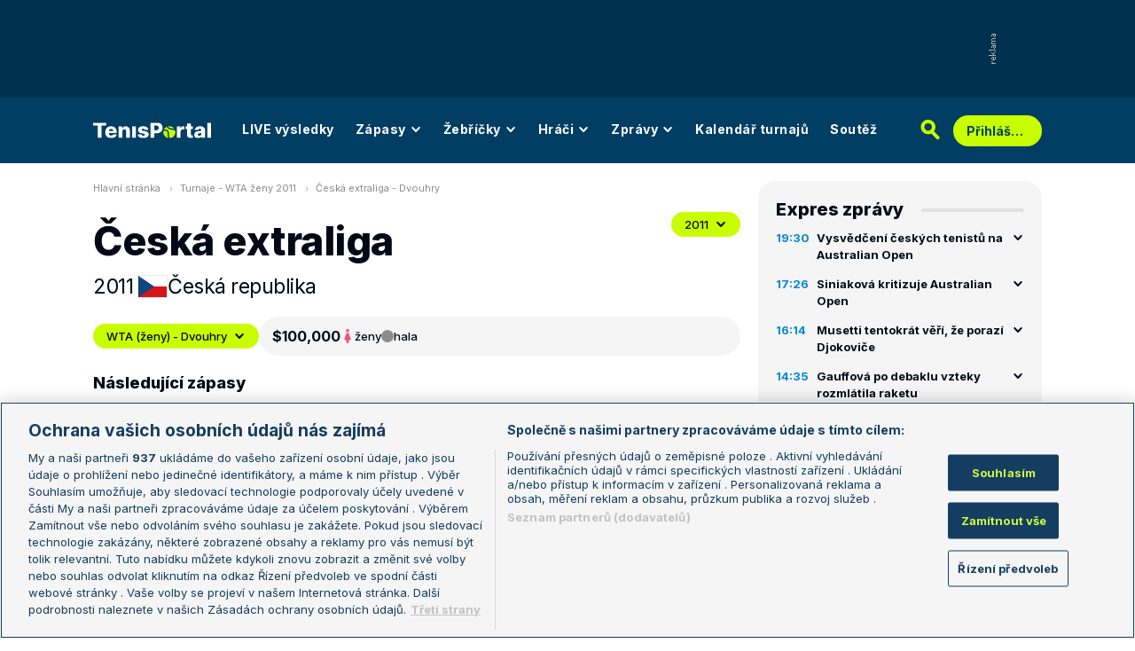

--- FILE ---
content_type: text/html; charset=UTF-8
request_url: https://novy.tenisportal.cz/ceska-extraliga/2011/wta-zeny/
body_size: 28526
content:

<!DOCTYPE html>
<html lang="cs">
	<head>
		<meta charset="utf-8" />
		<meta content="ie=edge" http-equiv="x-ua-compatible" />
		<meta content="width=device-width, initial-scale=1, shrink-to-fit=no" name="viewport" />
		<meta name="google-site-verification" content="UjgFLQMaf010z2nbVs-skVHDpANy-wd08ER6DqtYqYU" />
		    	<meta name="robots" content="NOODP,index,follow" />
				<title>TenisPortal.cz - Česká extraliga</title>
				<link href="/res/img/favicon/apple-touch-icon.png" rel="apple-touch-icon" sizes="180x180" />
		<link href="/res/img/favicon/favicon-32x32.png" rel="icon" sizes="32x32" type="image/png" />
		<link href="/res/img/favicon/favicon-16x16.png" rel="icon" sizes="16x16" type="image/png" />
		<link href="/res/img/favicon/favicon.ico" rel="icon" type="image/x-icon" />
		<meta content="#da532c" name="msapplication-TileColor" />
		<meta content="#003E63" name="theme-color" />
		
				<!-- OneTrust Cookies Consent Notice start for tenisportal.cz -->
		<script src="https://cdn.cookielaw.org/scripttemplates/otSDKStub.js"  type="text/javascript" charset="UTF-8" data-domain-script="219ad199-28f4-4ecb-975b-3f764722e52b" ></script>
		<script type="text/javascript">
		function OptanonWrapper() { }
		</script>
		<!-- OneTrust Cookies Consent Notice end for tenisportal.cz -->
								<!-- Google Tag Manager -->
		<script>(function(w,d,s,l,i){w[l]=w[l]||[];w[l].push({'gtm.start':
		new Date().getTime(),event:'gtm.js'});var f=d.getElementsByTagName(s)[0],
		j=d.createElement(s),dl=l!='dataLayer'?'&l='+l:'';j.async=true;j.src=
		'https://www.googletagmanager.com/gtm.js?id='+i+dl;f.parentNode.insertBefore(j,f);
		})(window,document,'script','dataLayer','GTM-M94G39');</script>
		<!-- End Google Tag Manager -->
				
				
		<script defer src="https://ssp.seznam.cz/static/js/ssp.js" id="ssp-script"></script>
		
		<link href="/res/css/application.css?serial=60" rel="stylesheet" />
		<link href="/res/css/extra.css?serial=60" rel="stylesheet" />
		<link href="/res/css/advert.css?serial=60" rel="stylesheet" />
		<link href="/res/css/bookmakerLogos.css?serial=f92e014266" rel="stylesheet" />
		<script src="/res/js/application.js?serial=60"></script>
		<script src="/res/js/functions.js?serial=60"></script>
		<link href="https://fonts.googleapis.com" rel="preconnect" />
		<link crossorigin="" href="https://fonts.gstatic.com" rel="preconnect" />
		<link href="https://fonts.googleapis.com/css2?family=Inconsolata:wght@400;500;600;700&family=Inter:wght@400;500;700;800&display=swap" rel="stylesheet" />
		
				
	</head>
	<body>
	
					<div class="t-ads-banner--top-ads d-none d-lg-block">
				<div class="revive-ads t-ads-banner">
<div class="adsenvelope adstextvpad banx-d_top" id="lsadvert-zid-6251" style="width:970px;"><div style="height:90px"><div class="adscontent" id="lsadvert-d_top"><iframe id="lsadvert-zid-6251-iframe" name="banx-d_top" frameborder="0" scrolling="no" style="allowTransparency: true; visibility: hidden; width:970px; height:90px"></iframe></div><div class="adsgraphvert"><div class="adsgvert atv-cs"></div></div></div></div><div class="adsclear"></div>
</div>
<div class="szn-ads" id="szn-zone-328330-1"></div>

			</div>
			<div class="t-ads-banner__branding-spacer t-ads-banner__branding-spacer--background d-none d-lg-block"></div>
	
		<div class="t-layout__body t-layout__body--full-width">
			<!-- Start of Tenisportal::Ui::HeaderCell (block t-u-header) -->
			<input class="t-ui-header__menu-input" hidden="" id="t-ui-header__menu-input" type="checkbox" />
			<header class="t-ui-header t-ui-header--fixed t-ui-header--sub">
				<div class="container-fluid t-ui-header__container">
					<div class="t-ui-header__top">
						<a class="t-ui-header__logo" href="/"><img alt="TenisPortal" class="t-ui-header__logo-img t-ui-header__logo-img--sub" height="28" src="/res/img/tenisportal-logo.svg" width="210" /></a>
						<!-- Start of Tenisportal::Ui::Header::MenuCell (block t-u-h-menu) -->
<nav class="t-ui-header-menu t-ui-header-menu--sub">
	<div class="container-fluid t-ui-header-menu__container">
		<ul class="t-ui-header-menu__ul t-ui-header-menu__ul--sub">
			<!--Use active BEM modifier for active link-->
			<li class="t-ui-header-menu__li t-ui-header-menu__li--standalone">
				<a class="t-ui-header-menu__a" href="/live/">LIVE výsledky</a>
			</li>
			<li class="t-ui-header-menu__li t-ui-header-menu__li--with-children">
				<a class="t-ui-header-menu__a" href="/zapasy/">
					Zápasy					<span class="t-ui-header-menu__chevron-wrap">
						<!-- Start of Livesport::Ui::IconCell (block l-u-icon) -->
						<svg class="l-ui-icon l-ui-icon--chevron_down t-ui-header-menu__chevron" style="width: 14px; height: 14px" viewBox="0 0 14 14"><use xlink:href="/res/img/svg_sprite.svg#chevron_down"></use></svg>
						<!-- End of Livesport::Ui::IconCell -->
					</span>
				</a>
				<div class="t-ui-header-menu__submenu">
					<div class="t-ui-header-menu__submenu-container">
						<div class="t-ui-header-menu__submenu-inner">
							<ul class="t-ui-header-menu__ul">
								<li class="t-ui-header-menu__li"><a class="t-ui-header-menu__a" href="/zapasy/?date=2026-01-26">Výsledky</a></li>
								<li class="t-ui-header-menu__li"><a class="t-ui-header-menu__a" href="/zapasy/">Dnešní zápasy</a></li>
								<li class="t-ui-header-menu__li"><a class="t-ui-header-menu__a" href="/zapasy/?date=2026-01-28">Následující zápasy</a></li>
							</ul>
						</div>
					</div>
				</div>
			</li>
			<li class="t-ui-header-menu__li t-ui-header-menu__li--with-children">
				<a class="t-ui-header-menu__a" href="/zebricky/atp-muzi/">
					Žebříčky					<span class="t-ui-header-menu__chevron-wrap">
						<!-- Start of Livesport::Ui::IconCell (block l-u-icon) -->
						<svg class="l-ui-icon l-ui-icon--chevron_down t-ui-header-menu__chevron" style="width: 14px; height: 14px" viewBox="0 0 14 14"><use xlink:href="/res/img/svg_sprite.svg#chevron_down"></use></svg>
						<!-- End of Livesport::Ui::IconCell -->
					</span>
				</a>
				<div class="t-ui-header-menu__submenu">
					<div class="t-ui-header-menu__submenu-container">
						<div class="t-ui-header-menu__submenu-inner">
							<ul class="t-ui-header-menu__ul">
								<li class="t-ui-header-menu__li"><a class="t-ui-header-menu__a" href="/zebricky/atp-muzi/">Žebříčky</a></li>
								<li class="t-ui-header-menu__li"><a class="t-ui-header-menu__a" href="/zebricky/sazkarsky-zebricek/">Sázkařský žebříček</a></li>
							</ul>
						</div>
					</div>
				</div>
			</li>
			<li class="t-ui-header-menu__li t-ui-header-menu__li--with-children">
				<a class="t-ui-header-menu__a" href="/seznam-hracu/">
					Hráči
					<span class="t-ui-header-menu__chevron-wrap">
						<!-- Start of Livesport::Ui::IconCell (block l-u-icon) -->
						<svg class="l-ui-icon l-ui-icon--chevron_down t-ui-header-menu__chevron" style="width: 14px; height: 14px" viewBox="0 0 14 14"><use xlink:href="/res/img/svg_sprite.svg#chevron_down"></use></svg>
						<!-- End of Livesport::Ui::IconCell -->
					</span>
				</a>
				<div class="t-ui-header-menu__submenu">
					<div class="t-ui-header-menu__submenu-container">
						<div class="t-ui-header-menu__submenu-inner">
							<ul class="t-ui-header-menu__ul">
								<li class="t-ui-header-menu__li"><a class="t-ui-header-menu__a" href="/seznam-hracu/">Hráči</a></li>
								<li class="t-ui-header-menu__li"><a class="t-ui-header-menu__a" href="/seznam-hracu/zraneni/">Zranění</a></li>
							</ul>
						</div>
					</div>
				</div>
			</li>
			
						<li class="t-ui-header-menu__li t-ui-header-menu__li--with-children">
				<a class="t-ui-header-menu__a" href="/zpravy/">
					Zprávy
					<span class="t-ui-header-menu__chevron-wrap">
						<!-- Start of Livesport::Ui::IconCell (block l-u-icon) -->
						<svg class="l-ui-icon l-ui-icon--chevron_down t-ui-header-menu__chevron" style="width: 14px; height: 14px" viewBox="0 0 14 14"><use xlink:href="/res/img/svg_sprite.svg#chevron_down"></use></svg>
						<!-- End of Livesport::Ui::IconCell -->
					</span>
				</a>
				<div class="t-ui-header-menu__submenu">
					<div class="t-ui-header-menu__submenu-container">
						<div class="t-ui-header-menu__submenu-inner">
							<ul class="t-ui-header-menu__ul">
							<li class="t-ui-header-menu__li"><a class="t-ui-header-menu__a" href="/zpravy/aktuality/">Aktuality</a></li>
<li class="t-ui-header-menu__li"><a class="t-ui-header-menu__a" href="/zpravy/previews/">Previews</a></li>
<li class="t-ui-header-menu__li"><a class="t-ui-header-menu__a" href="/zpravy/video-dne/">Video dne</a></li>
<li class="t-ui-header-menu__li"><a class="t-ui-header-menu__a" href="/zpravy/rozhovory/">Rozhovory</a></li>
<li class="t-ui-header-menu__li"><a class="t-ui-header-menu__a" href="/zpravy/tema/">Téma</a></li>
<li class="t-ui-header-menu__li"><a class="t-ui-header-menu__a" href="/zpravy/expres-zpravy/">Expres zprávy</a></li>
<li class="t-ui-header-menu__li"><a class="t-ui-header-menu__a" href="/zpravy/stalo-se/">Stalo se...</a></li>
<li class="t-ui-header-menu__li"><a class="t-ui-header-menu__a" href="/zpravy/legendy-tenisu/">Legendy tenisu</a></li>
							</ul>
						</div>
					</div>
				</div>
			</li>
						
			<li class="t-ui-header-menu__li t-ui-header-menu__li--standalone">
				<a class="t-ui-header-menu__a" href="/kalendar/atp-muzi/">Kalendář turnajů</a>
			</li>
			<li class="t-ui-header-menu__li t-ui-header-menu__li--standalone js-szn-hide">
				<a class="t-ui-header-menu__a" href="/soutez/">Soutěž</a>
			</li>
			<li class="t-ui-header-menu__li t-ui-header-menu__li--more" hidden="">
				<span class="t-ui-header-menu__a">
					Další
					<span class="t-ui-header-menu__chevron-wrap">
						<!-- Start of Livesport::Ui::IconCell (block l-u-icon) -->
						<svg class="l-ui-icon l-ui-icon--chevron_down t-ui-header-menu__chevron" style="width: 14px; height: 14px" viewBox="0 0 14 14"><use xlink:href="/res/img/svg_sprite.svg#chevron_down"></use></svg>
						<!-- End of Livesport::Ui::IconCell -->
					</span>
				</span>
				<div class="t-ui-header-menu__submenu">
					<div class="t-ui-header-menu__submenu-container">
						<div class="t-ui-header-menu__submenu-inner">
							<ul class="t-ui-header-menu__ul"></ul>
						</div>
					</div>
				</div>
			</li>
		</ul>
	</div>
</nav>
<!-- End of Tenisportal::Ui::Header::MenuCell -->
						<div class="t-ui-header__live-icon-wrap">
							<a class="t-ui-header__live-icon-link" href="/live/">
								<!-- Start of Livesport::Ui::IconCell (block l-u-icon) -->
								<svg class="l-ui-icon l-ui-icon--live t-ui-header__live-icon" style="width: 44px; height: 21px" viewBox="0 0 44 21"><use xlink:href="/res/img/svg_sprite.svg#live"></use></svg>
								<!-- End of Livesport::Ui::IconCell -->
							</a>
						</div>
						<div class="t-ui-header__search-wrap t-ui-header__search-wrap--sub">
							<!-- Start of Tenisportal::Ui::Header::SearchCell (block t-u-h-search) -->
							<form action="/vyhledat/" class="t-ui-header-search" role="search">
								<div class="t-ui-header-search__group">
									<input class="t-ui-header-search__input form-control" name="q" placeholder="Hledaný text" type="text" />
									<button class="t-ui-header-search__submit" type="submit">
										<!-- Start of Livesport::Ui::IconCell (block l-u-icon) -->
										<svg class="l-ui-icon l-ui-icon--search" style="width: 24px; height: 24px" viewBox="0 0 24 24"><use xlink:href="/res/img/svg_sprite.svg#search"></use></svg>
										<!-- End of Livesport::Ui::IconCell -->
									</button>
								</div>
								<button class="t-ui-header-search__toggle" type="button">
									<!-- Start of Livesport::Ui::IconCell (block l-u-icon) -->
									<svg class="l-ui-icon l-ui-icon--search" style="width: 24px; height: 24px" viewBox="0 0 24 24"><use xlink:href="/res/img/svg_sprite.svg#search"></use></svg>
									<!-- End of Livesport::Ui::IconCell -->
								</button>
							</form>
							<!-- End of Tenisportal::Ui::Header::SearchCell -->
						</div>
						<label class="t-ui-header__menu-toggle" for="t-ui-header__menu-input">
							<!-- Start of Livesport::Ui::IconCell (block l-u-icon) -->
							<svg class="l-ui-icon l-ui-icon--hamburger t-ui-header__menu-toggle-hamburger" style="width: 18px; height: 16px" viewBox="0 0 18 16"><use xlink:href="/res/img/svg_sprite.svg#hamburger"></use></svg>
							<!-- End of Livesport::Ui::IconCell -->
							<!-- Start of Livesport::Ui::IconCell (block l-u-icon) -->
							<svg class="l-ui-icon l-ui-icon--close t-ui-header__menu-toggle-close" style="width: 21px; height: 20px" viewBox="0 0 21 20"><use xlink:href="/res/img/svg_sprite.svg#close"></use></svg>
							<!-- End of Livesport::Ui::IconCell -->
						</label>
						<div class="t-ui-header__user-menu-wrap">
							<!-- Start of Tenisportal::Ui::Header::UserMenuCell (block t-u-h-user-menu) -->
							<div class="t-ui-header-user-menu t-ui-header-user-menu--toggler" role="navigation">
																<input class="t-ui-header-user-menu__input" hidden="" id="t-ui-header-user-menu__input" type="checkbox" />
								<label class="t-ui-header-user-menu__btn" for="t-ui-header-user-menu__input">
									<span class="t-ui-header-user-menu__btn-label">Přihlášení</span>
									<!-- Start of Livesport::Ui::IconCell (block l-u-icon) -->
									<svg class="l-ui-icon l-ui-icon--chevron_down t-ui-header-user-menu__btn-chevron" style="width: 14px; height: 14px" viewBox="0 0 14 14"><use xlink:href="/res/img/svg_sprite.svg#chevron_down"></use></svg>
									<!-- End of Livesport::Ui::IconCell -->
								</label>
								<div class="t-ui-header-user-menu__dropdown">
									<div class="t-ui-header-user-menu__dropdown-aside t-ui-header-user-menu__dropdown-aside--login mb-lg-0">
										<form action="/uzivatel/prihlaseni/" method="post" />
											<input type="hidden" name="back" value="L2Nlc2thLWV4dHJhbGlnYS8yMDExL3d0YS16ZW55Lw==">
											<div class="t-ui-form__row">
												<!-- Start of Tenisportal::Ui::FormCell (block t-u-form) -->
												<div class="t-ui-form__group t-js-ui-form__group">
													<label class="t-ui-form__label form-label" for="usernameInputMenu">Login</label>
													<!-- Start of Tenisportal::Ui::Form::InputCell (block t-u-f-input) -->
													<input aria-describedby="" autocomplete="username" class="t-ui-form-input form-control" id="usernameInputMenu" name="loginName" placeholder="Váš login" type="text" value="" tabindex="1" />
													<!-- End of Tenisportal::Ui::Form::InputCell -->
												</div>
												<!-- End of Tenisportal::Ui::FormCell -->
											</div>
											<div class="t-ui-form__row">
												<!-- Start of Tenisportal::Ui::FormCell (block t-u-form) -->
												<div class="t-ui-form__group t-js-ui-form__group">
													<label class="t-ui-form__label form-label" for="passwordInputMenu">Heslo</label>
													<button class="t-js-ui-form__password-toggle-btn t-ui-form__password-toggle-btn" type="button">
														<!-- Start of Livesport::Ui::IconCell (block l-u-icon) -->
														<svg class="l-ui-icon l-ui-icon--visibility_on t-js-ui-form__password-toggle-btn-icon--show" style="width: 16px; height: 11px" viewBox="0 0 16 11"><use xlink:href="/res/img/svg_sprite.svg#visibility_on"></use></svg>
														<!-- End of Livesport::Ui::IconCell -->
														<!-- Start of Livesport::Ui::IconCell (block l-u-icon) -->
														<svg class="l-ui-icon l-ui-icon--visibility_off t-js-ui-form__password-toggle-btn-icon--hide d-none" style="width: 16px; height: 14px" viewBox="0 0 16 14"><use xlink:href="/res/img/svg_sprite.svg#visibility_off"></use></svg>
														<!-- End of Livesport::Ui::IconCell -->
													</button>
													<!-- Start of Tenisportal::Ui::Form::InputCell (block t-u-f-input) -->
													<input aria-describedby="" autocomplete="current-password" class="t-ui-form-input form-control" id="passwordInputMenu" name="loginPass" placeholder="Vaše heslo" type="password" value="" tabindex="2" />
													<!-- End of Tenisportal::Ui::Form::InputCell -->
												</div>
												<!-- End of Tenisportal::Ui::FormCell -->
											</div>
											<div class="t-ui-form__row">
												<div class="t-ui-form__group">
													<div class="t-ui-form__controls t-ui-header-user-menu__controls">
														<button class="btn btn-primary" type="submit" tabindex="3">Přihlásit se</button>
														<a class="t-ui-form__header-forgot-link" href="/uzivatel/heslo/">Zapomněl jsem heslo</a>
													</div>
												</div>
											</div>
										</form>
									</div>
									<div class="t-ui-header-user-menu__dropdown-main">
										<ul class="t-ui-header-user-menu__dropdown-links t-ui-header-user-menu__dropdown-links--blue">
											<li class="t-ui-header-user-menu__dropdown-li"><a class="t-ui-header-user-menu__dropdown-link" href="/uzivatel/registrace/"><span class="t-ui-header-user-menu__dropdown-link-label">Nová registrace</span></a></li>
											<li class="t-ui-header-user-menu__dropdown-li t-ui-header-user-menu__dropdown-li--desktop-only"><a class="t-ui-header-user-menu__dropdown-link" href="/uzivatel/prihlaseni/"><span class="t-ui-header-user-menu__dropdown-link-label">Přihlásit se</span></a></li>
										</ul>
									</div>
								</div>
															</div>
							<!-- End of Tenisportal::Ui::Header::UserMenuCell -->
						</div>
					</div>
				</div>
							</header>
			<!-- End of Tenisportal::Ui::HeaderCell -->
			<div class="t-layout">
<!-- Start of Tenisportal::Tournaments::DetailWomenCell (block t-t-detail-women) -->
<div class="t-layout__wrap t-tournaments-detail">
	<div class="container-fluid t-layout__container">
		<main class="t-layout__main">
			<!-- Start of Tenisportal::Ui::BreadcrumbsCell (block t-u-breadcrumbs) -->
<ul class="t-ui-breadcrumbs small">
	<li class="t-ui-breadcrumbs__li">
		<a class="t-ui-breadcrumbs__a" href="/">Hlavní stránka</a>
	</li>
	<li class="t-ui-breadcrumbs__li">
		<!-- Start of Livesport::Ui::IconCell (block l-u-icon) --><svg class="l-ui-icon l-ui-icon--mini_chevron_right t-ui-breadcrumbs__chevron" style="width: 4px; height: 6px" viewBox="0 0 4 6"><use xlink:href="/res/img/svg_sprite.svg#mini_chevron_right"></use></svg><!-- End of Livesport::Ui::IconCell -->
		<a class="t-ui-breadcrumbs__a" href="/kalendar/wta-zeny/2011/">Turnaje - WTA ženy 2011</a>
	</li>
	<li class="t-ui-breadcrumbs__li">
		<!-- Start of Livesport::Ui::IconCell (block l-u-icon) --><svg class="l-ui-icon l-ui-icon--mini_chevron_right t-ui-breadcrumbs__chevron" style="width: 4px; height: 6px" viewBox="0 0 4 6"><use xlink:href="/res/img/svg_sprite.svg#mini_chevron_right"></use></svg><!-- End of Livesport::Ui::IconCell -->
		<a class="t-ui-breadcrumbs__a" href="/ceska-extraliga/2011/wta-zeny/">Česká extraliga - Dvouhry</a>
	</li>
</ul>
<!-- End of Tenisportal::Ui::BreadcrumbsCell -->
			<!-- Start of Tenisportal::Ui::MasterHeaderCell (block t-u-master-header) -->
<div class="t-ui-master-header">
	<div class="t-ui-master-header__title">
		<div class="t-ui-master-header__title-right t-ui-master-header__title-right t-ui-master-header__title-right--spaced">
			<!-- Start of Tenisportal::Ui::MasterTitleCell (block t-u-master-title) -->
			<h1 class="t-ui-master-title">Česká extraliga</h1>
			<!-- End of Tenisportal::Ui::MasterTitleCell -->
			<ul class="t-ui-master-header__under-title-items">
				<li class="t-ui-master-header__under-title-item">2011</li>
				<li class="t-ui-master-header__under-title-item t-ui-master-header__under-title-item--flag">
						<!-- Start of Livesport::Ui::FlagCell (block l-u-flag) -->
	<div class="l-ui-flag l-ui-flag--cz l-ui-flag--medium" data-bs-title="Česká republika" data-bs-toggle="tooltip">
		<!-- Start of Livesport::Ui::ImageCell (block l-u-image) -->
		<div class="l-ui-image l-ui-image--loading" style="max-width: 32px; max-height: 24px">
			<img alt="" class="l-ui-image__img" data-alt="cz" data-src="/res/img/flags/cz.svg" />
			<span class="l-ui-image__spacer" style="padding-top: 75.0%"></span>
		</div>
		<!-- End of Livesport::Ui::ImageCell -->
	</div>
	<!-- End of Livesport::Ui::FlagCell -->
						Česká republika				</li>
			</ul>
		</div>
	</div>
	<div class="t-ui-master-header__utilities">
		<div class="t-ui-master-header__dropdown">
			<!-- Start of Tenisportal::Ui::DropdownCell (block t-u-dropdown) -->
			<div class="t-ui-dropdown dropdown-toggle-wrapper">
				<button aria-expanded="false" class="dropdown-toggle dropdown-toggle--primary btn l-with-icon l-with-icon--reversed" data-bs-offset="[0, 0]" data-bs-toggle="dropdown" type="button">
					2011					<!-- Start of Livesport::Ui::IconCell (block l-u-icon) -->
					<svg class="l-ui-icon l-ui-icon--chevron_down dropdown-button-icon" style="width: 14px; height: 14px" viewBox="0 0 14 14"><use xlink:href="/res/img/svg_sprite.svg#chevron_down"></use></svg>
					<!-- End of Livesport::Ui::IconCell -->
				</button>
				<ul class="dropdown-menu dropdown-menu-override" data-popper-placement="bottom-start">
					<li><a class="dropdown-item" href="/ceska-extraliga/2025/wta-zeny/">2025</a></li>
<li><a class="dropdown-item" href="/ceska-extraliga/2024/wta-zeny/">2024</a></li>
<li><a class="dropdown-item" href="/ceska-extraliga/2023/wta-zeny/">2023</a></li>
<li><a class="dropdown-item" href="/ceska-extraliga/2022/wta-zeny/">2022</a></li>
<li><a class="dropdown-item" href="/ceska-extraliga/2021/wta-zeny/">2021</a></li>
<li><a class="dropdown-item" href="/ceska-extraliga/2020/wta-zeny/">2020</a></li>
<li><a class="dropdown-item" href="/ceska-extraliga/2019/wta-zeny/">2019</a></li>
<li><a class="dropdown-item" href="/ceska-extraliga/2018/wta-zeny/">2018</a></li>
<li><a class="dropdown-item" href="/ceska-extraliga/2017/wta-zeny/">2017</a></li>
<li><a class="dropdown-item" href="/ceska-extraliga/2016/wta-zeny/">2016</a></li>
<li><a class="dropdown-item" href="/ceska-extraliga/2015/wta-zeny/">2015</a></li>
<li><a class="dropdown-item" href="/ceska-extraliga/2014/wta-zeny/">2014</a></li>
<li><a class="dropdown-item" href="/ceska-extraliga/2013/wta-zeny/">2013</a></li>
<li><a class="dropdown-item" href="/ceska-extraliga/2012/wta-zeny/">2012</a></li>
<li><a class="dropdown-item" href="/ceska-extraliga/2011/wta-zeny/">2011</a></li>
<li><a class="dropdown-item" href="/ceska-extraliga/2008/wta-zeny/">2008</a></li>
<li><a class="dropdown-item" href="/ceska-extraliga/2007/wta-zeny/">2007</a></li>
				</ul>
			</div>
			<!-- End of Tenisportal::Ui::DropdownCell -->
		</div>
	</div>
</div>
<!-- End of Tenisportal::Ui::MasterHeaderCell -->

<div class="t-tournaments-detail__info-wrap">
	<!-- Start of Tenisportal::Ui::DropdownCell (block t-u-dropdown) -->
	<div class="t-ui-dropdown dropdown-toggle-wrapper">
				<button aria-expanded="false" class="dropdown-toggle dropdown-toggle--primary btn l-with-icon l-with-icon--reversed t-tournaments-detail__category-dropdown" data-bs-offset="[0, 0]" data-bs-toggle="dropdown" type="button">
			WTA (ženy) - Dvouhry			<!-- Start of Livesport::Ui::IconCell (block l-u-icon) -->
			<svg class="l-ui-icon l-ui-icon--chevron_down dropdown-button-icon" style="width: 14px; height: 14px" viewBox="0 0 14 14"><use xlink:href="/res/img/svg_sprite.svg#chevron_down"></use></svg>
			<!-- End of Livesport::Ui::IconCell -->
		</button>
		<ul class="dropdown-menu dropdown-menu-override" data-popper-placement="bottom-start">
			<li><a class="dropdown-item" href="/ceska-extraliga/2011/atp-muzi/">ATP (muži) - Dvouhry</a></li>
<li><a class="dropdown-item" href="/ceska-extraliga/2011/wta-zeny/">WTA (ženy) - Dvouhry</a></li>
		</ul>
	</div>
	<!-- End of Tenisportal::Ui::DropdownCell -->
	<!-- Start of Tenisportal::Tournaments::InfoBarCell (block t-t-info-bar) -->
	<div class="t-tournaments-info-bar">
		<div class="t-tournaments-info-bar__top">
			<div class="t-tournaments-info-bar__left">
				<div class="t-tournaments-info-bar__amount">$100,000</div>
				<div class="t-tournaments-info-bar__item">
					<!-- Start of Livesport::Ui::IconCell (block l-u-icon) -->
										<svg class="l-ui-icon l-ui-icon--gender_w" style="width: auto; height: 16px" viewBox="0 0 16 16"><use xlink:href="/res/img/svg_sprite.svg#gender_w"></use></svg>
					<!-- End of Livesport::Ui::IconCell -->
					<span class="d-none d-md-inline">ženy</span>
					<span class="d-inline d-md-none">Ž</span>
				</div>
				<div class="t-tournaments-info-bar__item">
											<!-- Start of Tenisportal::Ui::SurfaceCell (block t-u-surface) -->
						<div class="t-ui-surface t-ui-surface__marker-container" data-bs-title="hala" data-bs-toggle="tooltip"><span class="t-ui-surface__marker t-ui-surface__marker--rounded" style="background-color: #8d8d8d;"></span></div>
						<!-- End of Tenisportal::Ui::SurfaceCell -->
						hala				</div>
			</div>
					</div>
			</div>
	<!-- End of Tenisportal::Tournaments::InfoBarCell -->
</div>


<div class="t-tournaments-detail__tables-wrap">

	<h4 class="mb-3">Následující zápasy</h4>
	<!-- Start of Tenisportal::Tables::TableOverviewCell (block t-t-table-overview) -->
	<div aria-label="" class="t-tables-table-overview font-family-secondary-condensed" id="t-js-table__will-be-played" role="table">
		<div class="t-tables-table-overview__row t-tables-table-overview__row--header" role="row">
			<div class="t-tables-table-overview__cell t-tables-table-overview__cell--60 t-tables-table-overview__cell--expand ps-15 py-1 py-md-10" role="columnheader">
				<div class="t-tables-table-overview__cell-item-group flex-md-row">
					<div class="t-tables-table-overview__cell-item d-none flex-basis-md-45 d-md-block">Datum</div>
					<div class="t-tables-table-overview__cell-item flex-basis-md-50 text-center d-none d-md-block">Kolo</div>
					<div class="t-tables-table-overview__cell-item ps-md-1 d-none d-md-block">Zápas</div>
					<div class="t-tables-table-overview__cell-item d-md-none">Zápas</div>
				</div>
			</div>
			<div class="t-tables-table-overview__cell t-tables-table-overview__cell--60 t-tables-table-overview__cell--centered ps-10 py-1 py-md-10" role="columnheader">Kurs</div>
			<div class="t-tables-table-overview__cell t-tables-table-overview__cell--60 t-tables-table-overview__cell--centered ps-10 py-1 py-md-10" role="columnheader">H2H</div>
			<div class="t-tables-table-overview__cell t-tables-table-overview__cell--60 t-tables-table-overview__cell--centered d-none d-sm-block text-center pe-15 py-1 py-md-10" role="columnheader">TV</div>
		</div>
		<div class="info-message">Litujeme, data ještě nejsou k dispozici.</div>
	</div>
	<!-- End of Tenisportal::Tables::TableOverviewCell -->
	<div class="szn-ads ad-mt-40" id="szn-zone-328348-1"></div>

<div class="d-flex justify-content-between align-items-center mt-40 mt-md-50 mb-3">
	<h4>Výsledky</h4>
	</div>

<!-- Start of Tenisportal::Tables::TableOverviewCell (block t-t-table-overview) -->
<div class="t-tables-table-overview__container-overflow">
	<div aria-label="" class="t-tables-table-overview font-family-secondary-condensed" role="table">
		<div class="t-tables-table-overview__row t-tables-table-overview__row--header" role="row">
			<div class="t-tables-table-overview__cell t-tables-table-overview__cell--expand ps-15 py-1 py-md-10 w-185-min" role="columnheader">
				<div class="t-tables-table-overview__cell-item-group flex-md-row">
					<div class="t-tables-table-overview__cell-item d-none flex-basis-md-45 d-md-block">Datum</div>
					<div class="t-tables-table-overview__cell-item flex-basis-md-50 text-center d-none d-md-block">Kolo</div>
					<div class="t-tables-table-overview__cell-item ps-md-1 d-none d-md-block">Zápas</div>
					<div class="t-tables-table-overview__cell-item d-md-none">Zápas</div>
				</div>
			</div>
			<div class="t-tables-table-overview__cell t-tables-table-overview__cell--35 t-tables-table-overview__cell--centered py-1 py-md-10" role="columnheader">S</div>
			<div class="t-tables-table-overview__cell t-tables-table-overview__cell--35 t-tables-table-overview__cell--centered py-1 py-md-10" role="columnheader">1</div>
<div class="t-tables-table-overview__cell t-tables-table-overview__cell--35 t-tables-table-overview__cell--centered py-1 py-md-10" role="columnheader">2</div>
<div class="t-tables-table-overview__cell t-tables-table-overview__cell--35 t-tables-table-overview__cell--centered py-1 py-md-10" role="columnheader">3</div>
			<div class="t-tables-table-overview__cell t-tables-table-overview__cell--80 t-tables-table-overview__cell--centered pe-10 py-1 py-md-10" role="columnheader">Kurs</div>
		</div>
						<div aria-label="" class="t-tables-table-overview__row" data-link-href="/detail-zapasu/?id=928148" role="row" tabindex="0">
					<div class="t-tables-table-overview__cell t-tables-table-overview__cell--expand ps-15 py-1 py-md-2 flex-shrink-1 w-185-min overflow-hidden" role="columnheader">
						<div class="t-tables-table-overview__cell-item-group flex-row flex-wrap flex-md-nowrap">
							<div class="t-tables-table-overview__cell-item flex-row flex-md-column justify-content-start align-items-start w-md-45">
								<div class="t-tables-table-overview__cell-item-group flex-row flex-md-column">
									<div class="t-tables-table-overview__cell-item">20.12.</div>
									<div class="t-tables-table-overview__cell-item ps-10 ps-md-0 text-dark-gray">--:--</div>
								</div>
							</div>
							<div class="t-tables-table-overview__cell-item flex-row flex-md-column justify-content-center w-md-50">
								<div class="t-tables-table-overview__cell-item ps-2 ps-md-0 text-dark-gray text-md-black">7K</div>
							</div>
														<div class="t-tables-table-overview__cell-item t-tables-table-overview__cell-item--full-width-md-down t-tables-table-overview__cell--expand pt-md-0 ps-md-1 pe-10 w-165">
								<div class="t-tables-table-overview__cell-item-group max-w-100">
									<a class="t-tables-table-overview__cell-item align-self-start max-w-100" href="/hrac/safarova/">
											<!-- Start of Livesport::Ui::FlagCell (block l-u-flag) -->
	<div class="l-ui-flag l-ui-flag--cz" data-bs-title="Česká republika" data-bs-toggle="tooltip">
		<!-- Start of Livesport::Ui::ImageCell (block l-u-image) -->
		<div class="l-ui-image l-ui-image--loading" style="max-width: 22px; max-height: 16.5px">
			<img alt="" class="l-ui-image__img" data-alt="cz" data-src="/res/img/flags/cz.svg" />
			<span class="l-ui-image__spacer" style="padding-top: 75.0%"></span>
		</div>
		<!-- End of Livesport::Ui::ImageCell -->
	</div>
	<!-- End of Livesport::Ui::FlagCell -->
											<span class="d-none d-sm-inline-block text-truncate fw-bold">Šafářová Lucie</span>
										<span class="d-inline-block d-sm-none text-truncate fw-bold">Šafářová L.</span>
									</a>
									<a class="t-tables-table-overview__cell-item align-self-start" href="/hrac/benesova/">
											<!-- Start of Livesport::Ui::FlagCell (block l-u-flag) -->
	<div class="l-ui-flag l-ui-flag--cz" data-bs-title="Česká republika" data-bs-toggle="tooltip">
		<!-- Start of Livesport::Ui::ImageCell (block l-u-image) -->
		<div class="l-ui-image l-ui-image--loading" style="max-width: 22px; max-height: 16.5px">
			<img alt="" class="l-ui-image__img" data-alt="cz" data-src="/res/img/flags/cz.svg" />
			<span class="l-ui-image__spacer" style="padding-top: 75.0%"></span>
		</div>
		<!-- End of Livesport::Ui::ImageCell -->
	</div>
	<!-- End of Livesport::Ui::FlagCell -->
											<span class="d-none d-sm-inline-block text-truncate">Melzerová Iveta</span>
										<span class="d-inline-block d-sm-none text-truncate">Melzerová I.</span>
									</a>
								</div>
							</div>
													</div>
					</div>
					<div class="t-tables-table-overview__cell t-tables-table-overview__cell--35 t-tables-table-overview__cell--centered t-tables-table-overview__cell--highlighted-green align-items-end align-items-md-center py-1" role="cell">
						<div class="t-tables-table-overview__cell-item-group">
							<div class="t-tables-table-overview__cell-item fw-bold">2</div>
							<div class="t-tables-table-overview__cell-item fw-bold">0</div>
						</div>
					</div>
										<div class="t-tables-table-overview__cell t-tables-table-overview__cell--35 t-tables-table-overview__cell--centered align-items-end align-items-md-center py-1" role="cell">
						<div class="t-tables-table-overview__cell-item-group">
							<div class="t-tables-table-overview__cell-item">&nbsp;</div>
<div class="t-tables-table-overview__cell-item">&nbsp;</div>
						</div>
					</div>
										<div class="t-tables-table-overview__cell t-tables-table-overview__cell--35 t-tables-table-overview__cell--centered align-items-end align-items-md-center py-1" role="cell">
						<div class="t-tables-table-overview__cell-item-group">
							<div class="t-tables-table-overview__cell-item">&nbsp;</div>
<div class="t-tables-table-overview__cell-item">&nbsp;</div>
						</div>
					</div>
										<div class="t-tables-table-overview__cell t-tables-table-overview__cell--35 t-tables-table-overview__cell--centered align-items-end align-items-md-center py-1" role="cell">
						<div class="t-tables-table-overview__cell-item-group">
							<div class="t-tables-table-overview__cell-item">&nbsp;</div>
<div class="t-tables-table-overview__cell-item">&nbsp;</div>
						</div>
					</div>
										<div class="t-tables-table-overview__cell t-tables-table-overview__cell--80 t-tables-table-overview__cell--centered align-items-end align-items-md-center pe-10 py-1" role="cell">
						<div class="t-tables-table-overview__cell-item-group">
							<div class="t-tables-table-overview__cell-item"></div>
							<div class="t-tables-table-overview__cell-item"></div>
						</div>
					</div>
				</div>
								<div aria-label="" class="t-tables-table-overview__row" data-link-href="/detail-zapasu/?id=928149" role="row" tabindex="0">
					<div class="t-tables-table-overview__cell t-tables-table-overview__cell--expand ps-15 py-1 py-md-2 flex-shrink-1 w-185-min overflow-hidden" role="columnheader">
						<div class="t-tables-table-overview__cell-item-group flex-row flex-wrap flex-md-nowrap">
							<div class="t-tables-table-overview__cell-item flex-row flex-md-column justify-content-start align-items-start w-md-45">
								<div class="t-tables-table-overview__cell-item-group flex-row flex-md-column">
									<div class="t-tables-table-overview__cell-item">20.12.</div>
									<div class="t-tables-table-overview__cell-item ps-10 ps-md-0 text-dark-gray">--:--</div>
								</div>
							</div>
							<div class="t-tables-table-overview__cell-item flex-row flex-md-column justify-content-center w-md-50">
								<div class="t-tables-table-overview__cell-item ps-2 ps-md-0 text-dark-gray text-md-black">7K</div>
							</div>
														<div class="t-tables-table-overview__cell-item t-tables-table-overview__cell-item--full-width-md-down t-tables-table-overview__cell--expand pt-md-0 ps-md-1 pe-10 w-165">
								<div class="t-tables-table-overview__cell-item-group max-w-100">
									<a class="t-tables-table-overview__cell-item align-self-start max-w-100" href="/hrac/hradecka/">
											<!-- Start of Livesport::Ui::FlagCell (block l-u-flag) -->
	<div class="l-ui-flag l-ui-flag--cz" data-bs-title="Česká republika" data-bs-toggle="tooltip">
		<!-- Start of Livesport::Ui::ImageCell (block l-u-image) -->
		<div class="l-ui-image l-ui-image--loading" style="max-width: 22px; max-height: 16.5px">
			<img alt="" class="l-ui-image__img" data-alt="cz" data-src="/res/img/flags/cz.svg" />
			<span class="l-ui-image__spacer" style="padding-top: 75.0%"></span>
		</div>
		<!-- End of Livesport::Ui::ImageCell -->
	</div>
	<!-- End of Livesport::Ui::FlagCell -->
											<span class="d-none d-sm-inline-block text-truncate fw-bold">Hradecká Lucie</span>
										<span class="d-inline-block d-sm-none text-truncate fw-bold">Hradecká L.</span>
									</a>
									<a class="t-tables-table-overview__cell-item align-self-start" href="/hrac/kvitova/">
											<!-- Start of Livesport::Ui::FlagCell (block l-u-flag) -->
	<div class="l-ui-flag l-ui-flag--cz" data-bs-title="Česká republika" data-bs-toggle="tooltip">
		<!-- Start of Livesport::Ui::ImageCell (block l-u-image) -->
		<div class="l-ui-image l-ui-image--loading" style="max-width: 22px; max-height: 16.5px">
			<img alt="" class="l-ui-image__img" data-alt="cz" data-src="/res/img/flags/cz.svg" />
			<span class="l-ui-image__spacer" style="padding-top: 75.0%"></span>
		</div>
		<!-- End of Livesport::Ui::ImageCell -->
	</div>
	<!-- End of Livesport::Ui::FlagCell -->
											<span class="d-none d-sm-inline-block text-truncate">Kvitová Petra</span>
										<span class="d-inline-block d-sm-none text-truncate">Kvitová P.</span>
									</a>
								</div>
							</div>
													</div>
					</div>
					<div class="t-tables-table-overview__cell t-tables-table-overview__cell--35 t-tables-table-overview__cell--centered t-tables-table-overview__cell--highlighted-green align-items-end align-items-md-center py-1" role="cell">
						<div class="t-tables-table-overview__cell-item-group">
							<div class="t-tables-table-overview__cell-item fw-bold">2</div>
							<div class="t-tables-table-overview__cell-item fw-bold">1</div>
						</div>
					</div>
										<div class="t-tables-table-overview__cell t-tables-table-overview__cell--35 t-tables-table-overview__cell--centered align-items-end align-items-md-center py-1" role="cell">
						<div class="t-tables-table-overview__cell-item-group">
							<div class="t-tables-table-overview__cell-item">6</div>
<div class="t-tables-table-overview__cell-item">7</div>
						</div>
					</div>
										<div class="t-tables-table-overview__cell t-tables-table-overview__cell--35 t-tables-table-overview__cell--centered align-items-end align-items-md-center py-1" role="cell">
						<div class="t-tables-table-overview__cell-item-group">
							<div class="t-tables-table-overview__cell-item">7</div>
<div class="t-tables-table-overview__cell-item">6</div>
						</div>
					</div>
										<div class="t-tables-table-overview__cell t-tables-table-overview__cell--35 t-tables-table-overview__cell--centered align-items-end align-items-md-center py-1" role="cell">
						<div class="t-tables-table-overview__cell-item-group">
							<div class="t-tables-table-overview__cell-item">7</div>
<div class="t-tables-table-overview__cell-item">5</div>
						</div>
					</div>
										<div class="t-tables-table-overview__cell t-tables-table-overview__cell--80 t-tables-table-overview__cell--centered align-items-end align-items-md-center pe-10 py-1" role="cell">
						<div class="t-tables-table-overview__cell-item-group">
							<div class="t-tables-table-overview__cell-item"></div>
							<div class="t-tables-table-overview__cell-item"></div>
						</div>
					</div>
				</div>
									<div class="t-tables-table-overview__row t-tables-table-overview__row--divider" role="separator">
						<div class="t-tables-table-overview__cell t-tables-table-overview__cell--475-min t-tables-table-overview__cell--expand t-tables-table-overview__cell--highlighted-gray t-tables-table-overview__cell--divider ps-15 font-family-secondary-condensed" role="caption">
							<span class="position-relative font-size-small font-family-base">6. kolo</span>
						</div>
					</div>
									<div aria-label="" class="t-tables-table-overview__row" data-link-href="/detail-zapasu/?id=928144" role="row" tabindex="0">
					<div class="t-tables-table-overview__cell t-tables-table-overview__cell--expand ps-15 py-1 py-md-2 flex-shrink-1 w-185-min overflow-hidden" role="columnheader">
						<div class="t-tables-table-overview__cell-item-group flex-row flex-wrap flex-md-nowrap">
							<div class="t-tables-table-overview__cell-item flex-row flex-md-column justify-content-start align-items-start w-md-45">
								<div class="t-tables-table-overview__cell-item-group flex-row flex-md-column">
									<div class="t-tables-table-overview__cell-item">19.12.</div>
									<div class="t-tables-table-overview__cell-item ps-10 ps-md-0 text-dark-gray">--:--</div>
								</div>
							</div>
							<div class="t-tables-table-overview__cell-item flex-row flex-md-column justify-content-center w-md-50">
								<div class="t-tables-table-overview__cell-item ps-2 ps-md-0 text-dark-gray text-md-black">6K</div>
							</div>
														<div class="t-tables-table-overview__cell-item t-tables-table-overview__cell-item--full-width-md-down t-tables-table-overview__cell--expand pt-md-0 ps-md-1 pe-10 w-165">
								<div class="t-tables-table-overview__cell-item-group max-w-100">
									<a class="t-tables-table-overview__cell-item align-self-start max-w-100" href="/hrac/kvitova/">
											<!-- Start of Livesport::Ui::FlagCell (block l-u-flag) -->
	<div class="l-ui-flag l-ui-flag--cz" data-bs-title="Česká republika" data-bs-toggle="tooltip">
		<!-- Start of Livesport::Ui::ImageCell (block l-u-image) -->
		<div class="l-ui-image l-ui-image--loading" style="max-width: 22px; max-height: 16.5px">
			<img alt="" class="l-ui-image__img" data-alt="cz" data-src="/res/img/flags/cz.svg" />
			<span class="l-ui-image__spacer" style="padding-top: 75.0%"></span>
		</div>
		<!-- End of Livesport::Ui::ImageCell -->
	</div>
	<!-- End of Livesport::Ui::FlagCell -->
											<span class="d-none d-sm-inline-block text-truncate fw-bold">Kvitová Petra</span>
										<span class="d-inline-block d-sm-none text-truncate fw-bold">Kvitová P.</span>
									</a>
									<a class="t-tables-table-overview__cell-item align-self-start" href="/hrac/birnerova/">
											<!-- Start of Livesport::Ui::FlagCell (block l-u-flag) -->
	<div class="l-ui-flag l-ui-flag--cz" data-bs-title="Česká republika" data-bs-toggle="tooltip">
		<!-- Start of Livesport::Ui::ImageCell (block l-u-image) -->
		<div class="l-ui-image l-ui-image--loading" style="max-width: 22px; max-height: 16.5px">
			<img alt="" class="l-ui-image__img" data-alt="cz" data-src="/res/img/flags/cz.svg" />
			<span class="l-ui-image__spacer" style="padding-top: 75.0%"></span>
		</div>
		<!-- End of Livesport::Ui::ImageCell -->
	</div>
	<!-- End of Livesport::Ui::FlagCell -->
											<span class="d-none d-sm-inline-block text-truncate">Birnerová Eva</span>
										<span class="d-inline-block d-sm-none text-truncate">Birnerová E.</span>
									</a>
								</div>
							</div>
													</div>
					</div>
					<div class="t-tables-table-overview__cell t-tables-table-overview__cell--35 t-tables-table-overview__cell--centered t-tables-table-overview__cell--highlighted-green align-items-end align-items-md-center py-1" role="cell">
						<div class="t-tables-table-overview__cell-item-group">
							<div class="t-tables-table-overview__cell-item fw-bold">2</div>
							<div class="t-tables-table-overview__cell-item fw-bold">0</div>
						</div>
					</div>
										<div class="t-tables-table-overview__cell t-tables-table-overview__cell--35 t-tables-table-overview__cell--centered align-items-end align-items-md-center py-1" role="cell">
						<div class="t-tables-table-overview__cell-item-group">
							<div class="t-tables-table-overview__cell-item">6</div>
<div class="t-tables-table-overview__cell-item">3</div>
						</div>
					</div>
										<div class="t-tables-table-overview__cell t-tables-table-overview__cell--35 t-tables-table-overview__cell--centered align-items-end align-items-md-center py-1" role="cell">
						<div class="t-tables-table-overview__cell-item-group">
							<div class="t-tables-table-overview__cell-item">6</div>
<div class="t-tables-table-overview__cell-item">2</div>
						</div>
					</div>
										<div class="t-tables-table-overview__cell t-tables-table-overview__cell--35 t-tables-table-overview__cell--centered align-items-end align-items-md-center py-1" role="cell">
						<div class="t-tables-table-overview__cell-item-group">
							<div class="t-tables-table-overview__cell-item">&nbsp;</div>
<div class="t-tables-table-overview__cell-item">&nbsp;</div>
						</div>
					</div>
										<div class="t-tables-table-overview__cell t-tables-table-overview__cell--80 t-tables-table-overview__cell--centered align-items-end align-items-md-center pe-10 py-1" role="cell">
						<div class="t-tables-table-overview__cell-item-group">
							<div class="t-tables-table-overview__cell-item"></div>
							<div class="t-tables-table-overview__cell-item"></div>
						</div>
					</div>
				</div>
								<div aria-label="" class="t-tables-table-overview__row" data-link-href="/detail-zapasu/?id=928145" role="row" tabindex="0">
					<div class="t-tables-table-overview__cell t-tables-table-overview__cell--expand ps-15 py-1 py-md-2 flex-shrink-1 w-185-min overflow-hidden" role="columnheader">
						<div class="t-tables-table-overview__cell-item-group flex-row flex-wrap flex-md-nowrap">
							<div class="t-tables-table-overview__cell-item flex-row flex-md-column justify-content-start align-items-start w-md-45">
								<div class="t-tables-table-overview__cell-item-group flex-row flex-md-column">
									<div class="t-tables-table-overview__cell-item">19.12.</div>
									<div class="t-tables-table-overview__cell-item ps-10 ps-md-0 text-dark-gray">--:--</div>
								</div>
							</div>
							<div class="t-tables-table-overview__cell-item flex-row flex-md-column justify-content-center w-md-50">
								<div class="t-tables-table-overview__cell-item ps-2 ps-md-0 text-dark-gray text-md-black">6K</div>
							</div>
														<div class="t-tables-table-overview__cell-item t-tables-table-overview__cell-item--full-width-md-down t-tables-table-overview__cell--expand pt-md-0 ps-md-1 pe-10 w-165">
								<div class="t-tables-table-overview__cell-item-group max-w-100">
									<a class="t-tables-table-overview__cell-item align-self-start max-w-100" href="/hrac/safarova/">
											<!-- Start of Livesport::Ui::FlagCell (block l-u-flag) -->
	<div class="l-ui-flag l-ui-flag--cz" data-bs-title="Česká republika" data-bs-toggle="tooltip">
		<!-- Start of Livesport::Ui::ImageCell (block l-u-image) -->
		<div class="l-ui-image l-ui-image--loading" style="max-width: 22px; max-height: 16.5px">
			<img alt="" class="l-ui-image__img" data-alt="cz" data-src="/res/img/flags/cz.svg" />
			<span class="l-ui-image__spacer" style="padding-top: 75.0%"></span>
		</div>
		<!-- End of Livesport::Ui::ImageCell -->
	</div>
	<!-- End of Livesport::Ui::FlagCell -->
											<span class="d-none d-sm-inline-block text-truncate fw-bold">Šafářová Lucie</span>
										<span class="d-inline-block d-sm-none text-truncate fw-bold">Šafářová L.</span>
									</a>
									<a class="t-tables-table-overview__cell-item align-self-start" href="/hrac/hlavackova-73226/">
											<!-- Start of Livesport::Ui::FlagCell (block l-u-flag) -->
	<div class="l-ui-flag l-ui-flag--cz" data-bs-title="Česká republika" data-bs-toggle="tooltip">
		<!-- Start of Livesport::Ui::ImageCell (block l-u-image) -->
		<div class="l-ui-image l-ui-image--loading" style="max-width: 22px; max-height: 16.5px">
			<img alt="" class="l-ui-image__img" data-alt="cz" data-src="/res/img/flags/cz.svg" />
			<span class="l-ui-image__spacer" style="padding-top: 75.0%"></span>
		</div>
		<!-- End of Livesport::Ui::ImageCell -->
	</div>
	<!-- End of Livesport::Ui::FlagCell -->
											<span class="d-none d-sm-inline-block text-truncate">Sestini Hlaváčková Andrea</span>
										<span class="d-inline-block d-sm-none text-truncate">Sestini Hlaváčková A.</span>
									</a>
								</div>
							</div>
													</div>
					</div>
					<div class="t-tables-table-overview__cell t-tables-table-overview__cell--35 t-tables-table-overview__cell--centered t-tables-table-overview__cell--highlighted-green align-items-end align-items-md-center py-1" role="cell">
						<div class="t-tables-table-overview__cell-item-group">
							<div class="t-tables-table-overview__cell-item fw-bold">2</div>
							<div class="t-tables-table-overview__cell-item fw-bold">0</div>
						</div>
					</div>
										<div class="t-tables-table-overview__cell t-tables-table-overview__cell--35 t-tables-table-overview__cell--centered align-items-end align-items-md-center py-1" role="cell">
						<div class="t-tables-table-overview__cell-item-group">
							<div class="t-tables-table-overview__cell-item">6</div>
<div class="t-tables-table-overview__cell-item">3</div>
						</div>
					</div>
										<div class="t-tables-table-overview__cell t-tables-table-overview__cell--35 t-tables-table-overview__cell--centered align-items-end align-items-md-center py-1" role="cell">
						<div class="t-tables-table-overview__cell-item-group">
							<div class="t-tables-table-overview__cell-item">6</div>
<div class="t-tables-table-overview__cell-item">3</div>
						</div>
					</div>
										<div class="t-tables-table-overview__cell t-tables-table-overview__cell--35 t-tables-table-overview__cell--centered align-items-end align-items-md-center py-1" role="cell">
						<div class="t-tables-table-overview__cell-item-group">
							<div class="t-tables-table-overview__cell-item">&nbsp;</div>
<div class="t-tables-table-overview__cell-item">&nbsp;</div>
						</div>
					</div>
										<div class="t-tables-table-overview__cell t-tables-table-overview__cell--80 t-tables-table-overview__cell--centered align-items-end align-items-md-center pe-10 py-1" role="cell">
						<div class="t-tables-table-overview__cell-item-group">
							<div class="t-tables-table-overview__cell-item"></div>
							<div class="t-tables-table-overview__cell-item"></div>
						</div>
					</div>
				</div>
								<div aria-label="" class="t-tables-table-overview__row" data-link-href="/detail-zapasu/?id=928146" role="row" tabindex="0">
					<div class="t-tables-table-overview__cell t-tables-table-overview__cell--expand ps-15 py-1 py-md-2 flex-shrink-1 w-185-min overflow-hidden" role="columnheader">
						<div class="t-tables-table-overview__cell-item-group flex-row flex-wrap flex-md-nowrap">
							<div class="t-tables-table-overview__cell-item flex-row flex-md-column justify-content-start align-items-start w-md-45">
								<div class="t-tables-table-overview__cell-item-group flex-row flex-md-column">
									<div class="t-tables-table-overview__cell-item">19.12.</div>
									<div class="t-tables-table-overview__cell-item ps-10 ps-md-0 text-dark-gray">--:--</div>
								</div>
							</div>
							<div class="t-tables-table-overview__cell-item flex-row flex-md-column justify-content-center w-md-50">
								<div class="t-tables-table-overview__cell-item ps-2 ps-md-0 text-dark-gray text-md-black">6K</div>
							</div>
														<div class="t-tables-table-overview__cell-item t-tables-table-overview__cell-item--full-width-md-down t-tables-table-overview__cell--expand pt-md-0 ps-md-1 pe-10 w-165">
								<div class="t-tables-table-overview__cell-item-group max-w-100">
									<a class="t-tables-table-overview__cell-item align-self-start max-w-100" href="/hrac/benesova/">
											<!-- Start of Livesport::Ui::FlagCell (block l-u-flag) -->
	<div class="l-ui-flag l-ui-flag--cz" data-bs-title="Česká republika" data-bs-toggle="tooltip">
		<!-- Start of Livesport::Ui::ImageCell (block l-u-image) -->
		<div class="l-ui-image l-ui-image--loading" style="max-width: 22px; max-height: 16.5px">
			<img alt="" class="l-ui-image__img" data-alt="cz" data-src="/res/img/flags/cz.svg" />
			<span class="l-ui-image__spacer" style="padding-top: 75.0%"></span>
		</div>
		<!-- End of Livesport::Ui::ImageCell -->
	</div>
	<!-- End of Livesport::Ui::FlagCell -->
											<span class="d-none d-sm-inline-block text-truncate fw-bold">Melzerová Iveta</span>
										<span class="d-inline-block d-sm-none text-truncate fw-bold">Melzerová I.</span>
									</a>
									<a class="t-tables-table-overview__cell-item align-self-start" href="/hrac/pivovarova/">
											<!-- Start of Livesport::Ui::FlagCell (block l-u-flag) -->
	<div class="l-ui-flag l-ui-flag--all" data-bs-title="Rusko" data-bs-toggle="tooltip">
		<!-- Start of Livesport::Ui::ImageCell (block l-u-image) -->
		<div class="l-ui-image l-ui-image--loading" style="max-width: 22px; max-height: 16.5px">
			<img alt="" class="l-ui-image__img" data-alt="all" data-src="/res/img/flags/all.png" />
			<span class="l-ui-image__spacer" style="padding-top: 75.0%"></span>
		</div>
		<!-- End of Livesport::Ui::ImageCell -->
	</div>
	<!-- End of Livesport::Ui::FlagCell -->
											<span class="d-none d-sm-inline-block text-truncate">Pivovarova Anastasia</span>
										<span class="d-inline-block d-sm-none text-truncate">Pivovarova A.</span>
									</a>
								</div>
							</div>
													</div>
					</div>
					<div class="t-tables-table-overview__cell t-tables-table-overview__cell--35 t-tables-table-overview__cell--centered t-tables-table-overview__cell--highlighted-green align-items-end align-items-md-center py-1" role="cell">
						<div class="t-tables-table-overview__cell-item-group">
							<div class="t-tables-table-overview__cell-item fw-bold">2</div>
							<div class="t-tables-table-overview__cell-item fw-bold">1</div>
						</div>
					</div>
										<div class="t-tables-table-overview__cell t-tables-table-overview__cell--35 t-tables-table-overview__cell--centered align-items-end align-items-md-center py-1" role="cell">
						<div class="t-tables-table-overview__cell-item-group">
							<div class="t-tables-table-overview__cell-item">2</div>
<div class="t-tables-table-overview__cell-item">6</div>
						</div>
					</div>
										<div class="t-tables-table-overview__cell t-tables-table-overview__cell--35 t-tables-table-overview__cell--centered align-items-end align-items-md-center py-1" role="cell">
						<div class="t-tables-table-overview__cell-item-group">
							<div class="t-tables-table-overview__cell-item">6</div>
<div class="t-tables-table-overview__cell-item">3</div>
						</div>
					</div>
										<div class="t-tables-table-overview__cell t-tables-table-overview__cell--35 t-tables-table-overview__cell--centered align-items-end align-items-md-center py-1" role="cell">
						<div class="t-tables-table-overview__cell-item-group">
							<div class="t-tables-table-overview__cell-item">6</div>
<div class="t-tables-table-overview__cell-item">4</div>
						</div>
					</div>
										<div class="t-tables-table-overview__cell t-tables-table-overview__cell--80 t-tables-table-overview__cell--centered align-items-end align-items-md-center pe-10 py-1" role="cell">
						<div class="t-tables-table-overview__cell-item-group">
							<div class="t-tables-table-overview__cell-item"></div>
							<div class="t-tables-table-overview__cell-item"></div>
						</div>
					</div>
				</div>
								<div aria-label="" class="t-tables-table-overview__row" data-link-href="/detail-zapasu/?id=928147" role="row" tabindex="0">
					<div class="t-tables-table-overview__cell t-tables-table-overview__cell--expand ps-15 py-1 py-md-2 flex-shrink-1 w-185-min overflow-hidden" role="columnheader">
						<div class="t-tables-table-overview__cell-item-group flex-row flex-wrap flex-md-nowrap">
							<div class="t-tables-table-overview__cell-item flex-row flex-md-column justify-content-start align-items-start w-md-45">
								<div class="t-tables-table-overview__cell-item-group flex-row flex-md-column">
									<div class="t-tables-table-overview__cell-item">19.12.</div>
									<div class="t-tables-table-overview__cell-item ps-10 ps-md-0 text-dark-gray">--:--</div>
								</div>
							</div>
							<div class="t-tables-table-overview__cell-item flex-row flex-md-column justify-content-center w-md-50">
								<div class="t-tables-table-overview__cell-item ps-2 ps-md-0 text-dark-gray text-md-black">6K</div>
							</div>
														<div class="t-tables-table-overview__cell-item t-tables-table-overview__cell-item--full-width-md-down t-tables-table-overview__cell--expand pt-md-0 ps-md-1 pe-10 w-165">
								<div class="t-tables-table-overview__cell-item-group max-w-100">
									<a class="t-tables-table-overview__cell-item align-self-start max-w-100" href="/hrac/hradecka/">
											<!-- Start of Livesport::Ui::FlagCell (block l-u-flag) -->
	<div class="l-ui-flag l-ui-flag--cz" data-bs-title="Česká republika" data-bs-toggle="tooltip">
		<!-- Start of Livesport::Ui::ImageCell (block l-u-image) -->
		<div class="l-ui-image l-ui-image--loading" style="max-width: 22px; max-height: 16.5px">
			<img alt="" class="l-ui-image__img" data-alt="cz" data-src="/res/img/flags/cz.svg" />
			<span class="l-ui-image__spacer" style="padding-top: 75.0%"></span>
		</div>
		<!-- End of Livesport::Ui::ImageCell -->
	</div>
	<!-- End of Livesport::Ui::FlagCell -->
											<span class="d-none d-sm-inline-block text-truncate fw-bold">Hradecká Lucie</span>
										<span class="d-inline-block d-sm-none text-truncate fw-bold">Hradecká L.</span>
									</a>
									<a class="t-tables-table-overview__cell-item align-self-start" href="/hrac/mayr/">
											<!-- Start of Livesport::Ui::FlagCell (block l-u-flag) -->
	<div class="l-ui-flag l-ui-flag--at" data-bs-title="Rakousko" data-bs-toggle="tooltip">
		<!-- Start of Livesport::Ui::ImageCell (block l-u-image) -->
		<div class="l-ui-image l-ui-image--loading" style="max-width: 22px; max-height: 16.5px">
			<img alt="" class="l-ui-image__img" data-alt="at" data-src="/res/img/flags/at.svg" />
			<span class="l-ui-image__spacer" style="padding-top: 75.0%"></span>
		</div>
		<!-- End of Livesport::Ui::ImageCell -->
	</div>
	<!-- End of Livesport::Ui::FlagCell -->
											<span class="d-none d-sm-inline-block text-truncate">Mayr Patricia</span>
										<span class="d-inline-block d-sm-none text-truncate">Mayr P.</span>
									</a>
								</div>
							</div>
													</div>
					</div>
					<div class="t-tables-table-overview__cell t-tables-table-overview__cell--35 t-tables-table-overview__cell--centered t-tables-table-overview__cell--highlighted-green align-items-end align-items-md-center py-1" role="cell">
						<div class="t-tables-table-overview__cell-item-group">
							<div class="t-tables-table-overview__cell-item fw-bold">2</div>
							<div class="t-tables-table-overview__cell-item fw-bold">0</div>
						</div>
					</div>
										<div class="t-tables-table-overview__cell t-tables-table-overview__cell--35 t-tables-table-overview__cell--centered align-items-end align-items-md-center py-1" role="cell">
						<div class="t-tables-table-overview__cell-item-group">
							<div class="t-tables-table-overview__cell-item">6</div>
<div class="t-tables-table-overview__cell-item">3</div>
						</div>
					</div>
										<div class="t-tables-table-overview__cell t-tables-table-overview__cell--35 t-tables-table-overview__cell--centered align-items-end align-items-md-center py-1" role="cell">
						<div class="t-tables-table-overview__cell-item-group">
							<div class="t-tables-table-overview__cell-item">7</div>
<div class="t-tables-table-overview__cell-item">5</div>
						</div>
					</div>
										<div class="t-tables-table-overview__cell t-tables-table-overview__cell--35 t-tables-table-overview__cell--centered align-items-end align-items-md-center py-1" role="cell">
						<div class="t-tables-table-overview__cell-item-group">
							<div class="t-tables-table-overview__cell-item">&nbsp;</div>
<div class="t-tables-table-overview__cell-item">&nbsp;</div>
						</div>
					</div>
										<div class="t-tables-table-overview__cell t-tables-table-overview__cell--80 t-tables-table-overview__cell--centered align-items-end align-items-md-center pe-10 py-1" role="cell">
						<div class="t-tables-table-overview__cell-item-group">
							<div class="t-tables-table-overview__cell-item"></div>
							<div class="t-tables-table-overview__cell-item"></div>
						</div>
					</div>
				</div>
									<div class="t-tables-table-overview__row t-tables-table-overview__row--divider" role="separator">
						<div class="t-tables-table-overview__cell t-tables-table-overview__cell--475-min t-tables-table-overview__cell--expand t-tables-table-overview__cell--highlighted-gray t-tables-table-overview__cell--divider ps-15 font-family-secondary-condensed" role="caption">
							<span class="position-relative font-size-small font-family-base">5. kolo</span>
						</div>
					</div>
									<div aria-label="" class="t-tables-table-overview__row" data-link-href="/detail-zapasu/?id=928140" role="row" tabindex="0">
					<div class="t-tables-table-overview__cell t-tables-table-overview__cell--expand ps-15 py-1 py-md-2 flex-shrink-1 w-185-min overflow-hidden" role="columnheader">
						<div class="t-tables-table-overview__cell-item-group flex-row flex-wrap flex-md-nowrap">
							<div class="t-tables-table-overview__cell-item flex-row flex-md-column justify-content-start align-items-start w-md-45">
								<div class="t-tables-table-overview__cell-item-group flex-row flex-md-column">
									<div class="t-tables-table-overview__cell-item">18.12.</div>
									<div class="t-tables-table-overview__cell-item ps-10 ps-md-0 text-dark-gray">--:--</div>
								</div>
							</div>
							<div class="t-tables-table-overview__cell-item flex-row flex-md-column justify-content-center w-md-50">
								<div class="t-tables-table-overview__cell-item ps-2 ps-md-0 text-dark-gray text-md-black">5K</div>
							</div>
														<div class="t-tables-table-overview__cell-item t-tables-table-overview__cell-item--full-width-md-down t-tables-table-overview__cell--expand pt-md-0 ps-md-1 pe-10 w-165">
								<div class="t-tables-table-overview__cell-item-group max-w-100">
									<a class="t-tables-table-overview__cell-item align-self-start max-w-100" href="/hrac/safarova/">
											<!-- Start of Livesport::Ui::FlagCell (block l-u-flag) -->
	<div class="l-ui-flag l-ui-flag--cz" data-bs-title="Česká republika" data-bs-toggle="tooltip">
		<!-- Start of Livesport::Ui::ImageCell (block l-u-image) -->
		<div class="l-ui-image l-ui-image--loading" style="max-width: 22px; max-height: 16.5px">
			<img alt="" class="l-ui-image__img" data-alt="cz" data-src="/res/img/flags/cz.svg" />
			<span class="l-ui-image__spacer" style="padding-top: 75.0%"></span>
		</div>
		<!-- End of Livesport::Ui::ImageCell -->
	</div>
	<!-- End of Livesport::Ui::FlagCell -->
											<span class="d-none d-sm-inline-block text-truncate fw-bold">Šafářová Lucie</span>
										<span class="d-inline-block d-sm-none text-truncate fw-bold">Šafářová L.</span>
									</a>
									<a class="t-tables-table-overview__cell-item align-self-start" href="/hrac/strycova/">
											<!-- Start of Livesport::Ui::FlagCell (block l-u-flag) -->
	<div class="l-ui-flag l-ui-flag--cz" data-bs-title="Česká republika" data-bs-toggle="tooltip">
		<!-- Start of Livesport::Ui::ImageCell (block l-u-image) -->
		<div class="l-ui-image l-ui-image--loading" style="max-width: 22px; max-height: 16.5px">
			<img alt="" class="l-ui-image__img" data-alt="cz" data-src="/res/img/flags/cz.svg" />
			<span class="l-ui-image__spacer" style="padding-top: 75.0%"></span>
		</div>
		<!-- End of Livesport::Ui::ImageCell -->
	</div>
	<!-- End of Livesport::Ui::FlagCell -->
											<span class="d-none d-sm-inline-block text-truncate">Strýcová Barbora</span>
										<span class="d-inline-block d-sm-none text-truncate">Strýcová B.</span>
									</a>
								</div>
							</div>
													</div>
					</div>
					<div class="t-tables-table-overview__cell t-tables-table-overview__cell--35 t-tables-table-overview__cell--centered t-tables-table-overview__cell--highlighted-green align-items-end align-items-md-center py-1" role="cell">
						<div class="t-tables-table-overview__cell-item-group">
							<div class="t-tables-table-overview__cell-item fw-bold">2</div>
							<div class="t-tables-table-overview__cell-item fw-bold">0</div>
						</div>
					</div>
										<div class="t-tables-table-overview__cell t-tables-table-overview__cell--35 t-tables-table-overview__cell--centered align-items-end align-items-md-center py-1" role="cell">
						<div class="t-tables-table-overview__cell-item-group">
							<div class="t-tables-table-overview__cell-item">6</div>
<div class="t-tables-table-overview__cell-item">4</div>
						</div>
					</div>
										<div class="t-tables-table-overview__cell t-tables-table-overview__cell--35 t-tables-table-overview__cell--centered align-items-end align-items-md-center py-1" role="cell">
						<div class="t-tables-table-overview__cell-item-group">
							<div class="t-tables-table-overview__cell-item">6</div>
<div class="t-tables-table-overview__cell-item">2</div>
						</div>
					</div>
										<div class="t-tables-table-overview__cell t-tables-table-overview__cell--35 t-tables-table-overview__cell--centered align-items-end align-items-md-center py-1" role="cell">
						<div class="t-tables-table-overview__cell-item-group">
							<div class="t-tables-table-overview__cell-item">&nbsp;</div>
<div class="t-tables-table-overview__cell-item">&nbsp;</div>
						</div>
					</div>
										<div class="t-tables-table-overview__cell t-tables-table-overview__cell--80 t-tables-table-overview__cell--centered align-items-end align-items-md-center pe-10 py-1" role="cell">
						<div class="t-tables-table-overview__cell-item-group">
							<div class="t-tables-table-overview__cell-item"></div>
							<div class="t-tables-table-overview__cell-item"></div>
						</div>
					</div>
				</div>
								<div aria-label="" class="t-tables-table-overview__row" data-link-href="/detail-zapasu/?id=928141" role="row" tabindex="0">
					<div class="t-tables-table-overview__cell t-tables-table-overview__cell--expand ps-15 py-1 py-md-2 flex-shrink-1 w-185-min overflow-hidden" role="columnheader">
						<div class="t-tables-table-overview__cell-item-group flex-row flex-wrap flex-md-nowrap">
							<div class="t-tables-table-overview__cell-item flex-row flex-md-column justify-content-start align-items-start w-md-45">
								<div class="t-tables-table-overview__cell-item-group flex-row flex-md-column">
									<div class="t-tables-table-overview__cell-item">18.12.</div>
									<div class="t-tables-table-overview__cell-item ps-10 ps-md-0 text-dark-gray">--:--</div>
								</div>
							</div>
							<div class="t-tables-table-overview__cell-item flex-row flex-md-column justify-content-center w-md-50">
								<div class="t-tables-table-overview__cell-item ps-2 ps-md-0 text-dark-gray text-md-black">5K</div>
							</div>
														<div class="t-tables-table-overview__cell-item t-tables-table-overview__cell-item--full-width-md-down t-tables-table-overview__cell--expand pt-md-0 ps-md-1 pe-10 w-165">
								<div class="t-tables-table-overview__cell-item-group max-w-100">
									<a class="t-tables-table-overview__cell-item align-self-start max-w-100" href="/hrac/kvitova/">
											<!-- Start of Livesport::Ui::FlagCell (block l-u-flag) -->
	<div class="l-ui-flag l-ui-flag--cz" data-bs-title="Česká republika" data-bs-toggle="tooltip">
		<!-- Start of Livesport::Ui::ImageCell (block l-u-image) -->
		<div class="l-ui-image l-ui-image--loading" style="max-width: 22px; max-height: 16.5px">
			<img alt="" class="l-ui-image__img" data-alt="cz" data-src="/res/img/flags/cz.svg" />
			<span class="l-ui-image__spacer" style="padding-top: 75.0%"></span>
		</div>
		<!-- End of Livesport::Ui::ImageCell -->
	</div>
	<!-- End of Livesport::Ui::FlagCell -->
											<span class="d-none d-sm-inline-block text-truncate fw-bold">Kvitová Petra</span>
										<span class="d-inline-block d-sm-none text-truncate fw-bold">Kvitová P.</span>
									</a>
									<a class="t-tables-table-overview__cell-item align-self-start" href="/hrac/zakopalova/">
											<!-- Start of Livesport::Ui::FlagCell (block l-u-flag) -->
	<div class="l-ui-flag l-ui-flag--cz" data-bs-title="Česká republika" data-bs-toggle="tooltip">
		<!-- Start of Livesport::Ui::ImageCell (block l-u-image) -->
		<div class="l-ui-image l-ui-image--loading" style="max-width: 22px; max-height: 16.5px">
			<img alt="" class="l-ui-image__img" data-alt="cz" data-src="/res/img/flags/cz.svg" />
			<span class="l-ui-image__spacer" style="padding-top: 75.0%"></span>
		</div>
		<!-- End of Livesport::Ui::ImageCell -->
	</div>
	<!-- End of Livesport::Ui::FlagCell -->
											<span class="d-none d-sm-inline-block text-truncate">Koukalová Klára</span>
										<span class="d-inline-block d-sm-none text-truncate">Koukalová K.</span>
									</a>
								</div>
							</div>
													</div>
					</div>
					<div class="t-tables-table-overview__cell t-tables-table-overview__cell--35 t-tables-table-overview__cell--centered t-tables-table-overview__cell--highlighted-green align-items-end align-items-md-center py-1" role="cell">
						<div class="t-tables-table-overview__cell-item-group">
							<div class="t-tables-table-overview__cell-item fw-bold">2</div>
							<div class="t-tables-table-overview__cell-item fw-bold">0</div>
						</div>
					</div>
										<div class="t-tables-table-overview__cell t-tables-table-overview__cell--35 t-tables-table-overview__cell--centered align-items-end align-items-md-center py-1" role="cell">
						<div class="t-tables-table-overview__cell-item-group">
							<div class="t-tables-table-overview__cell-item">6</div>
<div class="t-tables-table-overview__cell-item">1</div>
						</div>
					</div>
										<div class="t-tables-table-overview__cell t-tables-table-overview__cell--35 t-tables-table-overview__cell--centered align-items-end align-items-md-center py-1" role="cell">
						<div class="t-tables-table-overview__cell-item-group">
							<div class="t-tables-table-overview__cell-item">6</div>
<div class="t-tables-table-overview__cell-item">2</div>
						</div>
					</div>
										<div class="t-tables-table-overview__cell t-tables-table-overview__cell--35 t-tables-table-overview__cell--centered align-items-end align-items-md-center py-1" role="cell">
						<div class="t-tables-table-overview__cell-item-group">
							<div class="t-tables-table-overview__cell-item">&nbsp;</div>
<div class="t-tables-table-overview__cell-item">&nbsp;</div>
						</div>
					</div>
										<div class="t-tables-table-overview__cell t-tables-table-overview__cell--80 t-tables-table-overview__cell--centered align-items-end align-items-md-center pe-10 py-1" role="cell">
						<div class="t-tables-table-overview__cell-item-group">
							<div class="t-tables-table-overview__cell-item"></div>
							<div class="t-tables-table-overview__cell-item"></div>
						</div>
					</div>
				</div>
								<div aria-label="" class="t-tables-table-overview__row" data-link-href="/detail-zapasu/?id=928142" role="row" tabindex="0">
					<div class="t-tables-table-overview__cell t-tables-table-overview__cell--expand ps-15 py-1 py-md-2 flex-shrink-1 w-185-min overflow-hidden" role="columnheader">
						<div class="t-tables-table-overview__cell-item-group flex-row flex-wrap flex-md-nowrap">
							<div class="t-tables-table-overview__cell-item flex-row flex-md-column justify-content-start align-items-start w-md-45">
								<div class="t-tables-table-overview__cell-item-group flex-row flex-md-column">
									<div class="t-tables-table-overview__cell-item">18.12.</div>
									<div class="t-tables-table-overview__cell-item ps-10 ps-md-0 text-dark-gray">--:--</div>
								</div>
							</div>
							<div class="t-tables-table-overview__cell-item flex-row flex-md-column justify-content-center w-md-50">
								<div class="t-tables-table-overview__cell-item ps-2 ps-md-0 text-dark-gray text-md-black">5K</div>
							</div>
														<div class="t-tables-table-overview__cell-item t-tables-table-overview__cell-item--full-width-md-down t-tables-table-overview__cell--expand pt-md-0 ps-md-1 pe-10 w-165">
								<div class="t-tables-table-overview__cell-item-group max-w-100">
									<a class="t-tables-table-overview__cell-item align-self-start max-w-100" href="/hrac/pivovarova/">
											<!-- Start of Livesport::Ui::FlagCell (block l-u-flag) -->
	<div class="l-ui-flag l-ui-flag--all" data-bs-title="Rusko" data-bs-toggle="tooltip">
		<!-- Start of Livesport::Ui::ImageCell (block l-u-image) -->
		<div class="l-ui-image l-ui-image--loading" style="max-width: 22px; max-height: 16.5px">
			<img alt="" class="l-ui-image__img" data-alt="all" data-src="/res/img/flags/all.png" />
			<span class="l-ui-image__spacer" style="padding-top: 75.0%"></span>
		</div>
		<!-- End of Livesport::Ui::ImageCell -->
	</div>
	<!-- End of Livesport::Ui::FlagCell -->
											<span class="d-none d-sm-inline-block text-truncate fw-bold">Pivovarova Anastasia</span>
										<span class="d-inline-block d-sm-none text-truncate fw-bold">Pivovarova A.</span>
									</a>
									<a class="t-tables-table-overview__cell-item align-self-start" href="/hrac/hladikova/">
											<!-- Start of Livesport::Ui::FlagCell (block l-u-flag) -->
	<div class="l-ui-flag l-ui-flag--cz" data-bs-title="Česká republika" data-bs-toggle="tooltip">
		<!-- Start of Livesport::Ui::ImageCell (block l-u-image) -->
		<div class="l-ui-image l-ui-image--loading" style="max-width: 22px; max-height: 16.5px">
			<img alt="" class="l-ui-image__img" data-alt="cz" data-src="/res/img/flags/cz.svg" />
			<span class="l-ui-image__spacer" style="padding-top: 75.0%"></span>
		</div>
		<!-- End of Livesport::Ui::ImageCell -->
	</div>
	<!-- End of Livesport::Ui::FlagCell -->
											<span class="d-none d-sm-inline-block text-truncate">Hladíková Tereza</span>
										<span class="d-inline-block d-sm-none text-truncate">Hladíková T.</span>
									</a>
								</div>
							</div>
													</div>
					</div>
					<div class="t-tables-table-overview__cell t-tables-table-overview__cell--35 t-tables-table-overview__cell--centered t-tables-table-overview__cell--highlighted-green align-items-end align-items-md-center py-1" role="cell">
						<div class="t-tables-table-overview__cell-item-group">
							<div class="t-tables-table-overview__cell-item fw-bold">2</div>
							<div class="t-tables-table-overview__cell-item fw-bold">0</div>
						</div>
					</div>
										<div class="t-tables-table-overview__cell t-tables-table-overview__cell--35 t-tables-table-overview__cell--centered align-items-end align-items-md-center py-1" role="cell">
						<div class="t-tables-table-overview__cell-item-group">
							<div class="t-tables-table-overview__cell-item">6</div>
<div class="t-tables-table-overview__cell-item">1</div>
						</div>
					</div>
										<div class="t-tables-table-overview__cell t-tables-table-overview__cell--35 t-tables-table-overview__cell--centered align-items-end align-items-md-center py-1" role="cell">
						<div class="t-tables-table-overview__cell-item-group">
							<div class="t-tables-table-overview__cell-item">6</div>
<div class="t-tables-table-overview__cell-item">4</div>
						</div>
					</div>
										<div class="t-tables-table-overview__cell t-tables-table-overview__cell--35 t-tables-table-overview__cell--centered align-items-end align-items-md-center py-1" role="cell">
						<div class="t-tables-table-overview__cell-item-group">
							<div class="t-tables-table-overview__cell-item">&nbsp;</div>
<div class="t-tables-table-overview__cell-item">&nbsp;</div>
						</div>
					</div>
										<div class="t-tables-table-overview__cell t-tables-table-overview__cell--80 t-tables-table-overview__cell--centered align-items-end align-items-md-center pe-10 py-1" role="cell">
						<div class="t-tables-table-overview__cell-item-group">
							<div class="t-tables-table-overview__cell-item"></div>
							<div class="t-tables-table-overview__cell-item"></div>
						</div>
					</div>
				</div>
								<div aria-label="" class="t-tables-table-overview__row" data-link-href="/detail-zapasu/?id=928143" role="row" tabindex="0">
					<div class="t-tables-table-overview__cell t-tables-table-overview__cell--expand ps-15 py-1 py-md-2 flex-shrink-1 w-185-min overflow-hidden" role="columnheader">
						<div class="t-tables-table-overview__cell-item-group flex-row flex-wrap flex-md-nowrap">
							<div class="t-tables-table-overview__cell-item flex-row flex-md-column justify-content-start align-items-start w-md-45">
								<div class="t-tables-table-overview__cell-item-group flex-row flex-md-column">
									<div class="t-tables-table-overview__cell-item">18.12.</div>
									<div class="t-tables-table-overview__cell-item ps-10 ps-md-0 text-dark-gray">--:--</div>
								</div>
							</div>
							<div class="t-tables-table-overview__cell-item flex-row flex-md-column justify-content-center w-md-50">
								<div class="t-tables-table-overview__cell-item ps-2 ps-md-0 text-dark-gray text-md-black">5K</div>
							</div>
														<div class="t-tables-table-overview__cell-item t-tables-table-overview__cell-item--full-width-md-down t-tables-table-overview__cell--expand pt-md-0 ps-md-1 pe-10 w-165">
								<div class="t-tables-table-overview__cell-item-group max-w-100">
									<a class="t-tables-table-overview__cell-item align-self-start max-w-100" href="/hrac/kerber/">
											<!-- Start of Livesport::Ui::FlagCell (block l-u-flag) -->
	<div class="l-ui-flag l-ui-flag--de" data-bs-title="Německo" data-bs-toggle="tooltip">
		<!-- Start of Livesport::Ui::ImageCell (block l-u-image) -->
		<div class="l-ui-image l-ui-image--loading" style="max-width: 22px; max-height: 16.5px">
			<img alt="" class="l-ui-image__img" data-alt="de" data-src="/res/img/flags/de.svg" />
			<span class="l-ui-image__spacer" style="padding-top: 75.0%"></span>
		</div>
		<!-- End of Livesport::Ui::ImageCell -->
	</div>
	<!-- End of Livesport::Ui::FlagCell -->
											<span class="d-none d-sm-inline-block text-truncate fw-bold">Kerber Angelique</span>
										<span class="d-inline-block d-sm-none text-truncate fw-bold">Kerber A.</span>
									</a>
									<a class="t-tables-table-overview__cell-item align-self-start" href="/hrac/mayr/">
											<!-- Start of Livesport::Ui::FlagCell (block l-u-flag) -->
	<div class="l-ui-flag l-ui-flag--at" data-bs-title="Rakousko" data-bs-toggle="tooltip">
		<!-- Start of Livesport::Ui::ImageCell (block l-u-image) -->
		<div class="l-ui-image l-ui-image--loading" style="max-width: 22px; max-height: 16.5px">
			<img alt="" class="l-ui-image__img" data-alt="at" data-src="/res/img/flags/at.svg" />
			<span class="l-ui-image__spacer" style="padding-top: 75.0%"></span>
		</div>
		<!-- End of Livesport::Ui::ImageCell -->
	</div>
	<!-- End of Livesport::Ui::FlagCell -->
											<span class="d-none d-sm-inline-block text-truncate">Mayr Patricia</span>
										<span class="d-inline-block d-sm-none text-truncate">Mayr P.</span>
									</a>
								</div>
							</div>
													</div>
					</div>
					<div class="t-tables-table-overview__cell t-tables-table-overview__cell--35 t-tables-table-overview__cell--centered t-tables-table-overview__cell--highlighted-green align-items-end align-items-md-center py-1" role="cell">
						<div class="t-tables-table-overview__cell-item-group">
							<div class="t-tables-table-overview__cell-item fw-bold">2</div>
							<div class="t-tables-table-overview__cell-item fw-bold">0</div>
						</div>
					</div>
										<div class="t-tables-table-overview__cell t-tables-table-overview__cell--35 t-tables-table-overview__cell--centered align-items-end align-items-md-center py-1" role="cell">
						<div class="t-tables-table-overview__cell-item-group">
							<div class="t-tables-table-overview__cell-item">6</div>
<div class="t-tables-table-overview__cell-item">0</div>
						</div>
					</div>
										<div class="t-tables-table-overview__cell t-tables-table-overview__cell--35 t-tables-table-overview__cell--centered align-items-end align-items-md-center py-1" role="cell">
						<div class="t-tables-table-overview__cell-item-group">
							<div class="t-tables-table-overview__cell-item">6</div>
<div class="t-tables-table-overview__cell-item">0</div>
						</div>
					</div>
										<div class="t-tables-table-overview__cell t-tables-table-overview__cell--35 t-tables-table-overview__cell--centered align-items-end align-items-md-center py-1" role="cell">
						<div class="t-tables-table-overview__cell-item-group">
							<div class="t-tables-table-overview__cell-item">&nbsp;</div>
<div class="t-tables-table-overview__cell-item">&nbsp;</div>
						</div>
					</div>
										<div class="t-tables-table-overview__cell t-tables-table-overview__cell--80 t-tables-table-overview__cell--centered align-items-end align-items-md-center pe-10 py-1" role="cell">
						<div class="t-tables-table-overview__cell-item-group">
							<div class="t-tables-table-overview__cell-item"></div>
							<div class="t-tables-table-overview__cell-item"></div>
						</div>
					</div>
				</div>
									<div class="t-tables-table-overview__row t-tables-table-overview__row--divider" role="separator">
						<div class="t-tables-table-overview__cell t-tables-table-overview__cell--475-min t-tables-table-overview__cell--expand t-tables-table-overview__cell--highlighted-gray t-tables-table-overview__cell--divider ps-15 font-family-secondary-condensed" role="caption">
							<span class="position-relative font-size-small font-family-base">4. kolo</span>
						</div>
					</div>
									<div aria-label="" class="t-tables-table-overview__row" data-link-href="/detail-zapasu/?id=928134" role="row" tabindex="0">
					<div class="t-tables-table-overview__cell t-tables-table-overview__cell--expand ps-15 py-1 py-md-2 flex-shrink-1 w-185-min overflow-hidden" role="columnheader">
						<div class="t-tables-table-overview__cell-item-group flex-row flex-wrap flex-md-nowrap">
							<div class="t-tables-table-overview__cell-item flex-row flex-md-column justify-content-start align-items-start w-md-45">
								<div class="t-tables-table-overview__cell-item-group flex-row flex-md-column">
									<div class="t-tables-table-overview__cell-item">17.12.</div>
									<div class="t-tables-table-overview__cell-item ps-10 ps-md-0 text-dark-gray">--:--</div>
								</div>
							</div>
							<div class="t-tables-table-overview__cell-item flex-row flex-md-column justify-content-center w-md-50">
								<div class="t-tables-table-overview__cell-item ps-2 ps-md-0 text-dark-gray text-md-black">4K</div>
							</div>
														<div class="t-tables-table-overview__cell-item t-tables-table-overview__cell-item--full-width-md-down t-tables-table-overview__cell--expand pt-md-0 ps-md-1 pe-10 w-165">
								<div class="t-tables-table-overview__cell-item-group max-w-100">
									<a class="t-tables-table-overview__cell-item align-self-start max-w-100" href="/hrac/schoofs/">
											<!-- Start of Livesport::Ui::FlagCell (block l-u-flag) -->
	<div class="l-ui-flag l-ui-flag--nl" data-bs-title="Nizozemí" data-bs-toggle="tooltip">
		<!-- Start of Livesport::Ui::ImageCell (block l-u-image) -->
		<div class="l-ui-image l-ui-image--loading" style="max-width: 22px; max-height: 16.5px">
			<img alt="" class="l-ui-image__img" data-alt="nl" data-src="/res/img/flags/nl.svg" />
			<span class="l-ui-image__spacer" style="padding-top: 75.0%"></span>
		</div>
		<!-- End of Livesport::Ui::ImageCell -->
	</div>
	<!-- End of Livesport::Ui::FlagCell -->
											<span class="d-none d-sm-inline-block text-truncate fw-bold">Schoofs Bibiane</span>
										<span class="d-inline-block d-sm-none text-truncate fw-bold">Schoofs B.</span>
									</a>
									<a class="t-tables-table-overview__cell-item align-self-start" href="/hrac/pliskova-a2c97/">
											<!-- Start of Livesport::Ui::FlagCell (block l-u-flag) -->
	<div class="l-ui-flag l-ui-flag--cz" data-bs-title="Česká republika" data-bs-toggle="tooltip">
		<!-- Start of Livesport::Ui::ImageCell (block l-u-image) -->
		<div class="l-ui-image l-ui-image--loading" style="max-width: 22px; max-height: 16.5px">
			<img alt="" class="l-ui-image__img" data-alt="cz" data-src="/res/img/flags/cz.svg" />
			<span class="l-ui-image__spacer" style="padding-top: 75.0%"></span>
		</div>
		<!-- End of Livesport::Ui::ImageCell -->
	</div>
	<!-- End of Livesport::Ui::FlagCell -->
											<span class="d-none d-sm-inline-block text-truncate">Plíšková Kristýna</span>
										<span class="d-inline-block d-sm-none text-truncate">Plíšková Kr.</span>
									</a>
								</div>
							</div>
													</div>
					</div>
					<div class="t-tables-table-overview__cell t-tables-table-overview__cell--35 t-tables-table-overview__cell--centered t-tables-table-overview__cell--highlighted-green align-items-end align-items-md-center py-1" role="cell">
						<div class="t-tables-table-overview__cell-item-group">
							<div class="t-tables-table-overview__cell-item fw-bold">2</div>
							<div class="t-tables-table-overview__cell-item fw-bold">1</div>
						</div>
					</div>
										<div class="t-tables-table-overview__cell t-tables-table-overview__cell--35 t-tables-table-overview__cell--centered align-items-end align-items-md-center py-1" role="cell">
						<div class="t-tables-table-overview__cell-item-group">
							<div class="t-tables-table-overview__cell-item">6</div>
<div class="t-tables-table-overview__cell-item">4</div>
						</div>
					</div>
										<div class="t-tables-table-overview__cell t-tables-table-overview__cell--35 t-tables-table-overview__cell--centered align-items-end align-items-md-center py-1" role="cell">
						<div class="t-tables-table-overview__cell-item-group">
							<div class="t-tables-table-overview__cell-item">6</div>
<div class="t-tables-table-overview__cell-item">7</div>
						</div>
					</div>
										<div class="t-tables-table-overview__cell t-tables-table-overview__cell--35 t-tables-table-overview__cell--centered align-items-end align-items-md-center py-1" role="cell">
						<div class="t-tables-table-overview__cell-item-group">
							<div class="t-tables-table-overview__cell-item">6</div>
<div class="t-tables-table-overview__cell-item">3</div>
						</div>
					</div>
										<div class="t-tables-table-overview__cell t-tables-table-overview__cell--80 t-tables-table-overview__cell--centered align-items-end align-items-md-center pe-10 py-1" role="cell">
						<div class="t-tables-table-overview__cell-item-group">
							<div class="t-tables-table-overview__cell-item"></div>
							<div class="t-tables-table-overview__cell-item"></div>
						</div>
					</div>
				</div>
								<div aria-label="" class="t-tables-table-overview__row" data-link-href="/detail-zapasu/?id=928135" role="row" tabindex="0">
					<div class="t-tables-table-overview__cell t-tables-table-overview__cell--expand ps-15 py-1 py-md-2 flex-shrink-1 w-185-min overflow-hidden" role="columnheader">
						<div class="t-tables-table-overview__cell-item-group flex-row flex-wrap flex-md-nowrap">
							<div class="t-tables-table-overview__cell-item flex-row flex-md-column justify-content-start align-items-start w-md-45">
								<div class="t-tables-table-overview__cell-item-group flex-row flex-md-column">
									<div class="t-tables-table-overview__cell-item">17.12.</div>
									<div class="t-tables-table-overview__cell-item ps-10 ps-md-0 text-dark-gray">--:--</div>
								</div>
							</div>
							<div class="t-tables-table-overview__cell-item flex-row flex-md-column justify-content-center w-md-50">
								<div class="t-tables-table-overview__cell-item ps-2 ps-md-0 text-dark-gray text-md-black">4K</div>
							</div>
														<div class="t-tables-table-overview__cell-item t-tables-table-overview__cell-item--full-width-md-down t-tables-table-overview__cell--expand pt-md-0 ps-md-1 pe-10 w-165">
								<div class="t-tables-table-overview__cell-item-group max-w-100">
									<a class="t-tables-table-overview__cell-item align-self-start max-w-100" href="/hrac/bammer/">
											<!-- Start of Livesport::Ui::FlagCell (block l-u-flag) -->
	<div class="l-ui-flag l-ui-flag--at" data-bs-title="Rakousko" data-bs-toggle="tooltip">
		<!-- Start of Livesport::Ui::ImageCell (block l-u-image) -->
		<div class="l-ui-image l-ui-image--loading" style="max-width: 22px; max-height: 16.5px">
			<img alt="" class="l-ui-image__img" data-alt="at" data-src="/res/img/flags/at.svg" />
			<span class="l-ui-image__spacer" style="padding-top: 75.0%"></span>
		</div>
		<!-- End of Livesport::Ui::ImageCell -->
	</div>
	<!-- End of Livesport::Ui::FlagCell -->
											<span class="d-none d-sm-inline-block text-truncate fw-bold">Bammer Sybille</span>
										<span class="d-inline-block d-sm-none text-truncate fw-bold">Bammer S.</span>
									</a>
									<a class="t-tables-table-overview__cell-item align-self-start" href="/hrac/gerlova/">
											<!-- Start of Livesport::Ui::FlagCell (block l-u-flag) -->
	<div class="l-ui-flag l-ui-flag--cz" data-bs-title="Česká republika" data-bs-toggle="tooltip">
		<!-- Start of Livesport::Ui::ImageCell (block l-u-image) -->
		<div class="l-ui-image l-ui-image--loading" style="max-width: 22px; max-height: 16.5px">
			<img alt="" class="l-ui-image__img" data-alt="cz" data-src="/res/img/flags/cz.svg" />
			<span class="l-ui-image__spacer" style="padding-top: 75.0%"></span>
		</div>
		<!-- End of Livesport::Ui::ImageCell -->
	</div>
	<!-- End of Livesport::Ui::FlagCell -->
											<span class="d-none d-sm-inline-block text-truncate">Gerlova Iveta</span>
										<span class="d-inline-block d-sm-none text-truncate">Gerlova I.</span>
									</a>
								</div>
							</div>
													</div>
					</div>
					<div class="t-tables-table-overview__cell t-tables-table-overview__cell--35 t-tables-table-overview__cell--centered t-tables-table-overview__cell--highlighted-green align-items-end align-items-md-center py-1" role="cell">
						<div class="t-tables-table-overview__cell-item-group">
							<div class="t-tables-table-overview__cell-item fw-bold">2</div>
							<div class="t-tables-table-overview__cell-item fw-bold">0</div>
						</div>
					</div>
										<div class="t-tables-table-overview__cell t-tables-table-overview__cell--35 t-tables-table-overview__cell--centered align-items-end align-items-md-center py-1" role="cell">
						<div class="t-tables-table-overview__cell-item-group">
							<div class="t-tables-table-overview__cell-item">6</div>
<div class="t-tables-table-overview__cell-item">4</div>
						</div>
					</div>
										<div class="t-tables-table-overview__cell t-tables-table-overview__cell--35 t-tables-table-overview__cell--centered align-items-end align-items-md-center py-1" role="cell">
						<div class="t-tables-table-overview__cell-item-group">
							<div class="t-tables-table-overview__cell-item">7</div>
<div class="t-tables-table-overview__cell-item">5</div>
						</div>
					</div>
										<div class="t-tables-table-overview__cell t-tables-table-overview__cell--35 t-tables-table-overview__cell--centered align-items-end align-items-md-center py-1" role="cell">
						<div class="t-tables-table-overview__cell-item-group">
							<div class="t-tables-table-overview__cell-item">&nbsp;</div>
<div class="t-tables-table-overview__cell-item">&nbsp;</div>
						</div>
					</div>
										<div class="t-tables-table-overview__cell t-tables-table-overview__cell--80 t-tables-table-overview__cell--centered align-items-end align-items-md-center pe-10 py-1" role="cell">
						<div class="t-tables-table-overview__cell-item-group">
							<div class="t-tables-table-overview__cell-item"></div>
							<div class="t-tables-table-overview__cell-item"></div>
						</div>
					</div>
				</div>
								<div aria-label="" class="t-tables-table-overview__row" data-link-href="/detail-zapasu/?id=928136" role="row" tabindex="0">
					<div class="t-tables-table-overview__cell t-tables-table-overview__cell--expand ps-15 py-1 py-md-2 flex-shrink-1 w-185-min overflow-hidden" role="columnheader">
						<div class="t-tables-table-overview__cell-item-group flex-row flex-wrap flex-md-nowrap">
							<div class="t-tables-table-overview__cell-item flex-row flex-md-column justify-content-start align-items-start w-md-45">
								<div class="t-tables-table-overview__cell-item-group flex-row flex-md-column">
									<div class="t-tables-table-overview__cell-item">17.12.</div>
									<div class="t-tables-table-overview__cell-item ps-10 ps-md-0 text-dark-gray">--:--</div>
								</div>
							</div>
							<div class="t-tables-table-overview__cell-item flex-row flex-md-column justify-content-center w-md-50">
								<div class="t-tables-table-overview__cell-item ps-2 ps-md-0 text-dark-gray text-md-black">4K</div>
							</div>
														<div class="t-tables-table-overview__cell-item t-tables-table-overview__cell-item--full-width-md-down t-tables-table-overview__cell--expand pt-md-0 ps-md-1 pe-10 w-165">
								<div class="t-tables-table-overview__cell-item-group max-w-100">
									<a class="t-tables-table-overview__cell-item align-self-start max-w-100" href="/hrac/zakopalova/">
											<!-- Start of Livesport::Ui::FlagCell (block l-u-flag) -->
	<div class="l-ui-flag l-ui-flag--cz" data-bs-title="Česká republika" data-bs-toggle="tooltip">
		<!-- Start of Livesport::Ui::ImageCell (block l-u-image) -->
		<div class="l-ui-image l-ui-image--loading" style="max-width: 22px; max-height: 16.5px">
			<img alt="" class="l-ui-image__img" data-alt="cz" data-src="/res/img/flags/cz.svg" />
			<span class="l-ui-image__spacer" style="padding-top: 75.0%"></span>
		</div>
		<!-- End of Livesport::Ui::ImageCell -->
	</div>
	<!-- End of Livesport::Ui::FlagCell -->
											<span class="d-none d-sm-inline-block text-truncate fw-bold">Koukalová Klára</span>
										<span class="d-inline-block d-sm-none text-truncate fw-bold">Koukalová K.</span>
									</a>
									<a class="t-tables-table-overview__cell-item align-self-start" href="/hrac/birnerova/">
											<!-- Start of Livesport::Ui::FlagCell (block l-u-flag) -->
	<div class="l-ui-flag l-ui-flag--cz" data-bs-title="Česká republika" data-bs-toggle="tooltip">
		<!-- Start of Livesport::Ui::ImageCell (block l-u-image) -->
		<div class="l-ui-image l-ui-image--loading" style="max-width: 22px; max-height: 16.5px">
			<img alt="" class="l-ui-image__img" data-alt="cz" data-src="/res/img/flags/cz.svg" />
			<span class="l-ui-image__spacer" style="padding-top: 75.0%"></span>
		</div>
		<!-- End of Livesport::Ui::ImageCell -->
	</div>
	<!-- End of Livesport::Ui::FlagCell -->
											<span class="d-none d-sm-inline-block text-truncate">Birnerová Eva</span>
										<span class="d-inline-block d-sm-none text-truncate">Birnerová E.</span>
									</a>
								</div>
							</div>
													</div>
					</div>
					<div class="t-tables-table-overview__cell t-tables-table-overview__cell--35 t-tables-table-overview__cell--centered t-tables-table-overview__cell--highlighted-green align-items-end align-items-md-center py-1" role="cell">
						<div class="t-tables-table-overview__cell-item-group">
							<div class="t-tables-table-overview__cell-item fw-bold">2</div>
							<div class="t-tables-table-overview__cell-item fw-bold">0</div>
						</div>
					</div>
										<div class="t-tables-table-overview__cell t-tables-table-overview__cell--35 t-tables-table-overview__cell--centered align-items-end align-items-md-center py-1" role="cell">
						<div class="t-tables-table-overview__cell-item-group">
							<div class="t-tables-table-overview__cell-item">6</div>
<div class="t-tables-table-overview__cell-item">0</div>
						</div>
					</div>
										<div class="t-tables-table-overview__cell t-tables-table-overview__cell--35 t-tables-table-overview__cell--centered align-items-end align-items-md-center py-1" role="cell">
						<div class="t-tables-table-overview__cell-item-group">
							<div class="t-tables-table-overview__cell-item">6</div>
<div class="t-tables-table-overview__cell-item">1</div>
						</div>
					</div>
										<div class="t-tables-table-overview__cell t-tables-table-overview__cell--35 t-tables-table-overview__cell--centered align-items-end align-items-md-center py-1" role="cell">
						<div class="t-tables-table-overview__cell-item-group">
							<div class="t-tables-table-overview__cell-item">&nbsp;</div>
<div class="t-tables-table-overview__cell-item">&nbsp;</div>
						</div>
					</div>
										<div class="t-tables-table-overview__cell t-tables-table-overview__cell--80 t-tables-table-overview__cell--centered align-items-end align-items-md-center pe-10 py-1" role="cell">
						<div class="t-tables-table-overview__cell-item-group">
							<div class="t-tables-table-overview__cell-item"></div>
							<div class="t-tables-table-overview__cell-item"></div>
						</div>
					</div>
				</div>
								<div aria-label="" class="t-tables-table-overview__row" data-link-href="/detail-zapasu/?id=928137" role="row" tabindex="0">
					<div class="t-tables-table-overview__cell t-tables-table-overview__cell--expand ps-15 py-1 py-md-2 flex-shrink-1 w-185-min overflow-hidden" role="columnheader">
						<div class="t-tables-table-overview__cell-item-group flex-row flex-wrap flex-md-nowrap">
							<div class="t-tables-table-overview__cell-item flex-row flex-md-column justify-content-start align-items-start w-md-45">
								<div class="t-tables-table-overview__cell-item-group flex-row flex-md-column">
									<div class="t-tables-table-overview__cell-item">17.12.</div>
									<div class="t-tables-table-overview__cell-item ps-10 ps-md-0 text-dark-gray">--:--</div>
								</div>
							</div>
							<div class="t-tables-table-overview__cell-item flex-row flex-md-column justify-content-center w-md-50">
								<div class="t-tables-table-overview__cell-item ps-2 ps-md-0 text-dark-gray text-md-black">4K</div>
							</div>
														<div class="t-tables-table-overview__cell-item t-tables-table-overview__cell-item--full-width-md-down t-tables-table-overview__cell--expand pt-md-0 ps-md-1 pe-10 w-165">
								<div class="t-tables-table-overview__cell-item-group max-w-100">
									<a class="t-tables-table-overview__cell-item align-self-start max-w-100" href="/hrac/strycova/">
											<!-- Start of Livesport::Ui::FlagCell (block l-u-flag) -->
	<div class="l-ui-flag l-ui-flag--cz" data-bs-title="Česká republika" data-bs-toggle="tooltip">
		<!-- Start of Livesport::Ui::ImageCell (block l-u-image) -->
		<div class="l-ui-image l-ui-image--loading" style="max-width: 22px; max-height: 16.5px">
			<img alt="" class="l-ui-image__img" data-alt="cz" data-src="/res/img/flags/cz.svg" />
			<span class="l-ui-image__spacer" style="padding-top: 75.0%"></span>
		</div>
		<!-- End of Livesport::Ui::ImageCell -->
	</div>
	<!-- End of Livesport::Ui::FlagCell -->
											<span class="d-none d-sm-inline-block text-truncate fw-bold">Strýcová Barbora</span>
										<span class="d-inline-block d-sm-none text-truncate fw-bold">Strýcová B.</span>
									</a>
									<a class="t-tables-table-overview__cell-item align-self-start" href="/hrac/radwanska-5f0d3/">
											<!-- Start of Livesport::Ui::FlagCell (block l-u-flag) -->
	<div class="l-ui-flag l-ui-flag--pl" data-bs-title="Polsko" data-bs-toggle="tooltip">
		<!-- Start of Livesport::Ui::ImageCell (block l-u-image) -->
		<div class="l-ui-image l-ui-image--loading" style="max-width: 22px; max-height: 16.5px">
			<img alt="" class="l-ui-image__img" data-alt="pl" data-src="/res/img/flags/pl.svg" />
			<span class="l-ui-image__spacer" style="padding-top: 75.0%"></span>
		</div>
		<!-- End of Livesport::Ui::ImageCell -->
	</div>
	<!-- End of Livesport::Ui::FlagCell -->
											<span class="d-none d-sm-inline-block text-truncate">Radwanska Urszula</span>
										<span class="d-inline-block d-sm-none text-truncate">Radwanska U.</span>
									</a>
								</div>
							</div>
													</div>
					</div>
					<div class="t-tables-table-overview__cell t-tables-table-overview__cell--35 t-tables-table-overview__cell--centered t-tables-table-overview__cell--highlighted-green align-items-end align-items-md-center py-1" role="cell">
						<div class="t-tables-table-overview__cell-item-group">
							<div class="t-tables-table-overview__cell-item fw-bold">2</div>
							<div class="t-tables-table-overview__cell-item fw-bold">0</div>
						</div>
					</div>
										<div class="t-tables-table-overview__cell t-tables-table-overview__cell--35 t-tables-table-overview__cell--centered align-items-end align-items-md-center py-1" role="cell">
						<div class="t-tables-table-overview__cell-item-group">
							<div class="t-tables-table-overview__cell-item">6</div>
<div class="t-tables-table-overview__cell-item">4</div>
						</div>
					</div>
										<div class="t-tables-table-overview__cell t-tables-table-overview__cell--35 t-tables-table-overview__cell--centered align-items-end align-items-md-center py-1" role="cell">
						<div class="t-tables-table-overview__cell-item-group">
							<div class="t-tables-table-overview__cell-item">6</div>
<div class="t-tables-table-overview__cell-item">3</div>
						</div>
					</div>
										<div class="t-tables-table-overview__cell t-tables-table-overview__cell--35 t-tables-table-overview__cell--centered align-items-end align-items-md-center py-1" role="cell">
						<div class="t-tables-table-overview__cell-item-group">
							<div class="t-tables-table-overview__cell-item">&nbsp;</div>
<div class="t-tables-table-overview__cell-item">&nbsp;</div>
						</div>
					</div>
										<div class="t-tables-table-overview__cell t-tables-table-overview__cell--80 t-tables-table-overview__cell--centered align-items-end align-items-md-center pe-10 py-1" role="cell">
						<div class="t-tables-table-overview__cell-item-group">
							<div class="t-tables-table-overview__cell-item"></div>
							<div class="t-tables-table-overview__cell-item"></div>
						</div>
					</div>
				</div>
								<div aria-label="" class="t-tables-table-overview__row" data-link-href="/detail-zapasu/?id=928138" role="row" tabindex="0">
					<div class="t-tables-table-overview__cell t-tables-table-overview__cell--expand ps-15 py-1 py-md-2 flex-shrink-1 w-185-min overflow-hidden" role="columnheader">
						<div class="t-tables-table-overview__cell-item-group flex-row flex-wrap flex-md-nowrap">
							<div class="t-tables-table-overview__cell-item flex-row flex-md-column justify-content-start align-items-start w-md-45">
								<div class="t-tables-table-overview__cell-item-group flex-row flex-md-column">
									<div class="t-tables-table-overview__cell-item">17.12.</div>
									<div class="t-tables-table-overview__cell-item ps-10 ps-md-0 text-dark-gray">--:--</div>
								</div>
							</div>
							<div class="t-tables-table-overview__cell-item flex-row flex-md-column justify-content-center w-md-50">
								<div class="t-tables-table-overview__cell-item ps-2 ps-md-0 text-dark-gray text-md-black">4K</div>
							</div>
														<div class="t-tables-table-overview__cell-item t-tables-table-overview__cell-item--full-width-md-down t-tables-table-overview__cell--expand pt-md-0 ps-md-1 pe-10 w-165">
								<div class="t-tables-table-overview__cell-item-group max-w-100">
									<a class="t-tables-table-overview__cell-item align-self-start max-w-100" href="/hrac/hradecka/">
											<!-- Start of Livesport::Ui::FlagCell (block l-u-flag) -->
	<div class="l-ui-flag l-ui-flag--cz" data-bs-title="Česká republika" data-bs-toggle="tooltip">
		<!-- Start of Livesport::Ui::ImageCell (block l-u-image) -->
		<div class="l-ui-image l-ui-image--loading" style="max-width: 22px; max-height: 16.5px">
			<img alt="" class="l-ui-image__img" data-alt="cz" data-src="/res/img/flags/cz.svg" />
			<span class="l-ui-image__spacer" style="padding-top: 75.0%"></span>
		</div>
		<!-- End of Livesport::Ui::ImageCell -->
	</div>
	<!-- End of Livesport::Ui::FlagCell -->
											<span class="d-none d-sm-inline-block text-truncate fw-bold">Hradecká Lucie</span>
										<span class="d-inline-block d-sm-none text-truncate fw-bold">Hradecká L.</span>
									</a>
									<a class="t-tables-table-overview__cell-item align-self-start" href="/hrac/kerber/">
											<!-- Start of Livesport::Ui::FlagCell (block l-u-flag) -->
	<div class="l-ui-flag l-ui-flag--de" data-bs-title="Německo" data-bs-toggle="tooltip">
		<!-- Start of Livesport::Ui::ImageCell (block l-u-image) -->
		<div class="l-ui-image l-ui-image--loading" style="max-width: 22px; max-height: 16.5px">
			<img alt="" class="l-ui-image__img" data-alt="de" data-src="/res/img/flags/de.svg" />
			<span class="l-ui-image__spacer" style="padding-top: 75.0%"></span>
		</div>
		<!-- End of Livesport::Ui::ImageCell -->
	</div>
	<!-- End of Livesport::Ui::FlagCell -->
											<span class="d-none d-sm-inline-block text-truncate">Kerber Angelique</span>
										<span class="d-inline-block d-sm-none text-truncate">Kerber A.</span>
									</a>
								</div>
							</div>
													</div>
					</div>
					<div class="t-tables-table-overview__cell t-tables-table-overview__cell--35 t-tables-table-overview__cell--centered t-tables-table-overview__cell--highlighted-green align-items-end align-items-md-center py-1" role="cell">
						<div class="t-tables-table-overview__cell-item-group">
							<div class="t-tables-table-overview__cell-item fw-bold">2</div>
							<div class="t-tables-table-overview__cell-item fw-bold">0</div>
						</div>
					</div>
										<div class="t-tables-table-overview__cell t-tables-table-overview__cell--35 t-tables-table-overview__cell--centered align-items-end align-items-md-center py-1" role="cell">
						<div class="t-tables-table-overview__cell-item-group">
							<div class="t-tables-table-overview__cell-item">6</div>
<div class="t-tables-table-overview__cell-item">2</div>
						</div>
					</div>
										<div class="t-tables-table-overview__cell t-tables-table-overview__cell--35 t-tables-table-overview__cell--centered align-items-end align-items-md-center py-1" role="cell">
						<div class="t-tables-table-overview__cell-item-group">
							<div class="t-tables-table-overview__cell-item">6</div>
<div class="t-tables-table-overview__cell-item">3</div>
						</div>
					</div>
										<div class="t-tables-table-overview__cell t-tables-table-overview__cell--35 t-tables-table-overview__cell--centered align-items-end align-items-md-center py-1" role="cell">
						<div class="t-tables-table-overview__cell-item-group">
							<div class="t-tables-table-overview__cell-item">&nbsp;</div>
<div class="t-tables-table-overview__cell-item">&nbsp;</div>
						</div>
					</div>
										<div class="t-tables-table-overview__cell t-tables-table-overview__cell--80 t-tables-table-overview__cell--centered align-items-end align-items-md-center pe-10 py-1" role="cell">
						<div class="t-tables-table-overview__cell-item-group">
							<div class="t-tables-table-overview__cell-item"></div>
							<div class="t-tables-table-overview__cell-item"></div>
						</div>
					</div>
				</div>
								<div aria-label="" class="t-tables-table-overview__row" data-link-href="/detail-zapasu/?id=928139" role="row" tabindex="0">
					<div class="t-tables-table-overview__cell t-tables-table-overview__cell--expand ps-15 py-1 py-md-2 flex-shrink-1 w-185-min overflow-hidden" role="columnheader">
						<div class="t-tables-table-overview__cell-item-group flex-row flex-wrap flex-md-nowrap">
							<div class="t-tables-table-overview__cell-item flex-row flex-md-column justify-content-start align-items-start w-md-45">
								<div class="t-tables-table-overview__cell-item-group flex-row flex-md-column">
									<div class="t-tables-table-overview__cell-item">17.12.</div>
									<div class="t-tables-table-overview__cell-item ps-10 ps-md-0 text-dark-gray">--:--</div>
								</div>
							</div>
							<div class="t-tables-table-overview__cell-item flex-row flex-md-column justify-content-center w-md-50">
								<div class="t-tables-table-overview__cell-item ps-2 ps-md-0 text-dark-gray text-md-black">4K</div>
							</div>
														<div class="t-tables-table-overview__cell-item t-tables-table-overview__cell-item--full-width-md-down t-tables-table-overview__cell--expand pt-md-0 ps-md-1 pe-10 w-165">
								<div class="t-tables-table-overview__cell-item-group max-w-100">
									<a class="t-tables-table-overview__cell-item align-self-start max-w-100" href="/hrac/benesova/">
											<!-- Start of Livesport::Ui::FlagCell (block l-u-flag) -->
	<div class="l-ui-flag l-ui-flag--cz" data-bs-title="Česká republika" data-bs-toggle="tooltip">
		<!-- Start of Livesport::Ui::ImageCell (block l-u-image) -->
		<div class="l-ui-image l-ui-image--loading" style="max-width: 22px; max-height: 16.5px">
			<img alt="" class="l-ui-image__img" data-alt="cz" data-src="/res/img/flags/cz.svg" />
			<span class="l-ui-image__spacer" style="padding-top: 75.0%"></span>
		</div>
		<!-- End of Livesport::Ui::ImageCell -->
	</div>
	<!-- End of Livesport::Ui::FlagCell -->
											<span class="d-none d-sm-inline-block text-truncate fw-bold">Melzerová Iveta</span>
										<span class="d-inline-block d-sm-none text-truncate fw-bold">Melzerová I.</span>
									</a>
									<a class="t-tables-table-overview__cell-item align-self-start" href="/hrac/mendesova/">
											<!-- Start of Livesport::Ui::FlagCell (block l-u-flag) -->
	<div class="l-ui-flag l-ui-flag--cz" data-bs-title="Česká republika" data-bs-toggle="tooltip">
		<!-- Start of Livesport::Ui::ImageCell (block l-u-image) -->
		<div class="l-ui-image l-ui-image--loading" style="max-width: 22px; max-height: 16.5px">
			<img alt="" class="l-ui-image__img" data-alt="cz" data-src="/res/img/flags/cz.svg" />
			<span class="l-ui-image__spacer" style="padding-top: 75.0%"></span>
		</div>
		<!-- End of Livesport::Ui::ImageCell -->
	</div>
	<!-- End of Livesport::Ui::FlagCell -->
											<span class="d-none d-sm-inline-block text-truncate">Mendesová Pernilla</span>
										<span class="d-inline-block d-sm-none text-truncate">Mendesová P.</span>
									</a>
								</div>
							</div>
													</div>
					</div>
					<div class="t-tables-table-overview__cell t-tables-table-overview__cell--35 t-tables-table-overview__cell--centered t-tables-table-overview__cell--highlighted-green align-items-end align-items-md-center py-1" role="cell">
						<div class="t-tables-table-overview__cell-item-group">
							<div class="t-tables-table-overview__cell-item fw-bold">2</div>
							<div class="t-tables-table-overview__cell-item fw-bold">0</div>
						</div>
					</div>
										<div class="t-tables-table-overview__cell t-tables-table-overview__cell--35 t-tables-table-overview__cell--centered align-items-end align-items-md-center py-1" role="cell">
						<div class="t-tables-table-overview__cell-item-group">
							<div class="t-tables-table-overview__cell-item">6</div>
<div class="t-tables-table-overview__cell-item">4</div>
						</div>
					</div>
										<div class="t-tables-table-overview__cell t-tables-table-overview__cell--35 t-tables-table-overview__cell--centered align-items-end align-items-md-center py-1" role="cell">
						<div class="t-tables-table-overview__cell-item-group">
							<div class="t-tables-table-overview__cell-item">6</div>
<div class="t-tables-table-overview__cell-item">3</div>
						</div>
					</div>
										<div class="t-tables-table-overview__cell t-tables-table-overview__cell--35 t-tables-table-overview__cell--centered align-items-end align-items-md-center py-1" role="cell">
						<div class="t-tables-table-overview__cell-item-group">
							<div class="t-tables-table-overview__cell-item">&nbsp;</div>
<div class="t-tables-table-overview__cell-item">&nbsp;</div>
						</div>
					</div>
										<div class="t-tables-table-overview__cell t-tables-table-overview__cell--80 t-tables-table-overview__cell--centered align-items-end align-items-md-center pe-10 py-1" role="cell">
						<div class="t-tables-table-overview__cell-item-group">
							<div class="t-tables-table-overview__cell-item"></div>
							<div class="t-tables-table-overview__cell-item"></div>
						</div>
					</div>
				</div>
									<div class="t-tables-table-overview__row t-tables-table-overview__row--divider" role="separator">
						<div class="t-tables-table-overview__cell t-tables-table-overview__cell--475-min t-tables-table-overview__cell--expand t-tables-table-overview__cell--highlighted-gray t-tables-table-overview__cell--divider ps-15 font-family-secondary-condensed" role="caption">
							<span class="position-relative font-size-small font-family-base">3. kolo</span>
						</div>
					</div>
									<div aria-label="" class="t-tables-table-overview__row" data-link-href="/detail-zapasu/?id=928130" role="row" tabindex="0">
					<div class="t-tables-table-overview__cell t-tables-table-overview__cell--expand ps-15 py-1 py-md-2 flex-shrink-1 w-185-min overflow-hidden" role="columnheader">
						<div class="t-tables-table-overview__cell-item-group flex-row flex-wrap flex-md-nowrap">
							<div class="t-tables-table-overview__cell-item flex-row flex-md-column justify-content-start align-items-start w-md-45">
								<div class="t-tables-table-overview__cell-item-group flex-row flex-md-column">
									<div class="t-tables-table-overview__cell-item">16.12.</div>
									<div class="t-tables-table-overview__cell-item ps-10 ps-md-0 text-dark-gray">--:--</div>
								</div>
							</div>
							<div class="t-tables-table-overview__cell-item flex-row flex-md-column justify-content-center w-md-50">
								<div class="t-tables-table-overview__cell-item ps-2 ps-md-0 text-dark-gray text-md-black">3K</div>
							</div>
														<div class="t-tables-table-overview__cell-item t-tables-table-overview__cell-item--full-width-md-down t-tables-table-overview__cell--expand pt-md-0 ps-md-1 pe-10 w-165">
								<div class="t-tables-table-overview__cell-item-group max-w-100">
									<a class="t-tables-table-overview__cell-item align-self-start max-w-100" href="/hrac/schoofs/">
											<!-- Start of Livesport::Ui::FlagCell (block l-u-flag) -->
	<div class="l-ui-flag l-ui-flag--nl" data-bs-title="Nizozemí" data-bs-toggle="tooltip">
		<!-- Start of Livesport::Ui::ImageCell (block l-u-image) -->
		<div class="l-ui-image l-ui-image--loading" style="max-width: 22px; max-height: 16.5px">
			<img alt="" class="l-ui-image__img" data-alt="nl" data-src="/res/img/flags/nl.svg" />
			<span class="l-ui-image__spacer" style="padding-top: 75.0%"></span>
		</div>
		<!-- End of Livesport::Ui::ImageCell -->
	</div>
	<!-- End of Livesport::Ui::FlagCell -->
											<span class="d-none d-sm-inline-block text-truncate fw-bold">Schoofs Bibiane</span>
										<span class="d-inline-block d-sm-none text-truncate fw-bold">Schoofs B.</span>
									</a>
									<a class="t-tables-table-overview__cell-item align-self-start" href="/hrac/kucova/">
											<!-- Start of Livesport::Ui::FlagCell (block l-u-flag) -->
	<div class="l-ui-flag l-ui-flag--sk" data-bs-title="Slovensko" data-bs-toggle="tooltip">
		<!-- Start of Livesport::Ui::ImageCell (block l-u-image) -->
		<div class="l-ui-image l-ui-image--loading" style="max-width: 22px; max-height: 16.5px">
			<img alt="" class="l-ui-image__img" data-alt="sk" data-src="/res/img/flags/sk.svg" />
			<span class="l-ui-image__spacer" style="padding-top: 75.0%"></span>
		</div>
		<!-- End of Livesport::Ui::ImageCell -->
	</div>
	<!-- End of Livesport::Ui::FlagCell -->
											<span class="d-none d-sm-inline-block text-truncate">Kucova Zuzana</span>
										<span class="d-inline-block d-sm-none text-truncate">Kucova Z.</span>
									</a>
								</div>
							</div>
													</div>
					</div>
					<div class="t-tables-table-overview__cell t-tables-table-overview__cell--35 t-tables-table-overview__cell--centered t-tables-table-overview__cell--highlighted-green align-items-end align-items-md-center py-1" role="cell">
						<div class="t-tables-table-overview__cell-item-group">
							<div class="t-tables-table-overview__cell-item fw-bold">2</div>
							<div class="t-tables-table-overview__cell-item fw-bold">1</div>
						</div>
					</div>
										<div class="t-tables-table-overview__cell t-tables-table-overview__cell--35 t-tables-table-overview__cell--centered align-items-end align-items-md-center py-1" role="cell">
						<div class="t-tables-table-overview__cell-item-group">
							<div class="t-tables-table-overview__cell-item">4</div>
<div class="t-tables-table-overview__cell-item">6</div>
						</div>
					</div>
										<div class="t-tables-table-overview__cell t-tables-table-overview__cell--35 t-tables-table-overview__cell--centered align-items-end align-items-md-center py-1" role="cell">
						<div class="t-tables-table-overview__cell-item-group">
							<div class="t-tables-table-overview__cell-item">6</div>
<div class="t-tables-table-overview__cell-item">3</div>
						</div>
					</div>
										<div class="t-tables-table-overview__cell t-tables-table-overview__cell--35 t-tables-table-overview__cell--centered align-items-end align-items-md-center py-1" role="cell">
						<div class="t-tables-table-overview__cell-item-group">
							<div class="t-tables-table-overview__cell-item">6</div>
<div class="t-tables-table-overview__cell-item">3</div>
						</div>
					</div>
										<div class="t-tables-table-overview__cell t-tables-table-overview__cell--80 t-tables-table-overview__cell--centered align-items-end align-items-md-center pe-10 py-1" role="cell">
						<div class="t-tables-table-overview__cell-item-group">
							<div class="t-tables-table-overview__cell-item"></div>
							<div class="t-tables-table-overview__cell-item"></div>
						</div>
					</div>
				</div>
								<div aria-label="" class="t-tables-table-overview__row" data-link-href="/detail-zapasu/?id=928131" role="row" tabindex="0">
					<div class="t-tables-table-overview__cell t-tables-table-overview__cell--expand ps-15 py-1 py-md-2 flex-shrink-1 w-185-min overflow-hidden" role="columnheader">
						<div class="t-tables-table-overview__cell-item-group flex-row flex-wrap flex-md-nowrap">
							<div class="t-tables-table-overview__cell-item flex-row flex-md-column justify-content-start align-items-start w-md-45">
								<div class="t-tables-table-overview__cell-item-group flex-row flex-md-column">
									<div class="t-tables-table-overview__cell-item">16.12.</div>
									<div class="t-tables-table-overview__cell-item ps-10 ps-md-0 text-dark-gray">--:--</div>
								</div>
							</div>
							<div class="t-tables-table-overview__cell-item flex-row flex-md-column justify-content-center w-md-50">
								<div class="t-tables-table-overview__cell-item ps-2 ps-md-0 text-dark-gray text-md-black">3K</div>
							</div>
														<div class="t-tables-table-overview__cell-item t-tables-table-overview__cell-item--full-width-md-down t-tables-table-overview__cell--expand pt-md-0 ps-md-1 pe-10 w-165">
								<div class="t-tables-table-overview__cell-item-group max-w-100">
									<a class="t-tables-table-overview__cell-item align-self-start max-w-100" href="/hrac/laurendon/">
											<!-- Start of Livesport::Ui::FlagCell (block l-u-flag) -->
	<div class="l-ui-flag l-ui-flag--fr" data-bs-title="Francie" data-bs-toggle="tooltip">
		<!-- Start of Livesport::Ui::ImageCell (block l-u-image) -->
		<div class="l-ui-image l-ui-image--loading" style="max-width: 22px; max-height: 16.5px">
			<img alt="" class="l-ui-image__img" data-alt="fr" data-src="/res/img/flags/fr.svg" />
			<span class="l-ui-image__spacer" style="padding-top: 75.0%"></span>
		</div>
		<!-- End of Livesport::Ui::ImageCell -->
	</div>
	<!-- End of Livesport::Ui::FlagCell -->
											<span class="d-none d-sm-inline-block text-truncate fw-bold">Laurendon Anais</span>
										<span class="d-inline-block d-sm-none text-truncate fw-bold">Laurendon A.</span>
									</a>
									<a class="t-tables-table-overview__cell-item align-self-start" href="/hrac/kriegsmannova/">
											<!-- Start of Livesport::Ui::FlagCell (block l-u-flag) -->
	<div class="l-ui-flag l-ui-flag--cz" data-bs-title="Česká republika" data-bs-toggle="tooltip">
		<!-- Start of Livesport::Ui::ImageCell (block l-u-image) -->
		<div class="l-ui-image l-ui-image--loading" style="max-width: 22px; max-height: 16.5px">
			<img alt="" class="l-ui-image__img" data-alt="cz" data-src="/res/img/flags/cz.svg" />
			<span class="l-ui-image__spacer" style="padding-top: 75.0%"></span>
		</div>
		<!-- End of Livesport::Ui::ImageCell -->
	</div>
	<!-- End of Livesport::Ui::FlagCell -->
											<span class="d-none d-sm-inline-block text-truncate">Kriegsmannova Lucie</span>
										<span class="d-inline-block d-sm-none text-truncate">Kriegsmannova L.</span>
									</a>
								</div>
							</div>
													</div>
					</div>
					<div class="t-tables-table-overview__cell t-tables-table-overview__cell--35 t-tables-table-overview__cell--centered t-tables-table-overview__cell--highlighted-green align-items-end align-items-md-center py-1" role="cell">
						<div class="t-tables-table-overview__cell-item-group">
							<div class="t-tables-table-overview__cell-item fw-bold">2</div>
							<div class="t-tables-table-overview__cell-item fw-bold">0</div>
						</div>
					</div>
										<div class="t-tables-table-overview__cell t-tables-table-overview__cell--35 t-tables-table-overview__cell--centered align-items-end align-items-md-center py-1" role="cell">
						<div class="t-tables-table-overview__cell-item-group">
							<div class="t-tables-table-overview__cell-item">7</div>
<div class="t-tables-table-overview__cell-item">6</div>
						</div>
					</div>
										<div class="t-tables-table-overview__cell t-tables-table-overview__cell--35 t-tables-table-overview__cell--centered align-items-end align-items-md-center py-1" role="cell">
						<div class="t-tables-table-overview__cell-item-group">
							<div class="t-tables-table-overview__cell-item">6</div>
<div class="t-tables-table-overview__cell-item">2</div>
						</div>
					</div>
										<div class="t-tables-table-overview__cell t-tables-table-overview__cell--35 t-tables-table-overview__cell--centered align-items-end align-items-md-center py-1" role="cell">
						<div class="t-tables-table-overview__cell-item-group">
							<div class="t-tables-table-overview__cell-item">&nbsp;</div>
<div class="t-tables-table-overview__cell-item">&nbsp;</div>
						</div>
					</div>
										<div class="t-tables-table-overview__cell t-tables-table-overview__cell--80 t-tables-table-overview__cell--centered align-items-end align-items-md-center pe-10 py-1" role="cell">
						<div class="t-tables-table-overview__cell-item-group">
							<div class="t-tables-table-overview__cell-item"></div>
							<div class="t-tables-table-overview__cell-item"></div>
						</div>
					</div>
				</div>
								<div aria-label="" class="t-tables-table-overview__row" data-link-href="/detail-zapasu/?id=928132" role="row" tabindex="0">
					<div class="t-tables-table-overview__cell t-tables-table-overview__cell--expand ps-15 py-1 py-md-2 flex-shrink-1 w-185-min overflow-hidden" role="columnheader">
						<div class="t-tables-table-overview__cell-item-group flex-row flex-wrap flex-md-nowrap">
							<div class="t-tables-table-overview__cell-item flex-row flex-md-column justify-content-start align-items-start w-md-45">
								<div class="t-tables-table-overview__cell-item-group flex-row flex-md-column">
									<div class="t-tables-table-overview__cell-item">16.12.</div>
									<div class="t-tables-table-overview__cell-item ps-10 ps-md-0 text-dark-gray">--:--</div>
								</div>
							</div>
							<div class="t-tables-table-overview__cell-item flex-row flex-md-column justify-content-center w-md-50">
								<div class="t-tables-table-overview__cell-item ps-2 ps-md-0 text-dark-gray text-md-black">3K</div>
							</div>
														<div class="t-tables-table-overview__cell-item t-tables-table-overview__cell-item--full-width-md-down t-tables-table-overview__cell--expand pt-md-0 ps-md-1 pe-10 w-165">
								<div class="t-tables-table-overview__cell-item-group max-w-100">
									<a class="t-tables-table-overview__cell-item align-self-start max-w-100" href="/hrac/buzarnescu/">
											<!-- Start of Livesport::Ui::FlagCell (block l-u-flag) -->
	<div class="l-ui-flag l-ui-flag--ro" data-bs-title="Rumunsko" data-bs-toggle="tooltip">
		<!-- Start of Livesport::Ui::ImageCell (block l-u-image) -->
		<div class="l-ui-image l-ui-image--loading" style="max-width: 22px; max-height: 16.5px">
			<img alt="" class="l-ui-image__img" data-alt="ro" data-src="/res/img/flags/ro.svg" />
			<span class="l-ui-image__spacer" style="padding-top: 75.0%"></span>
		</div>
		<!-- End of Livesport::Ui::ImageCell -->
	</div>
	<!-- End of Livesport::Ui::FlagCell -->
											<span class="d-none d-sm-inline-block text-truncate fw-bold">Buzarnescu Mihaela</span>
										<span class="d-inline-block d-sm-none text-truncate fw-bold">Buzarnescu M.</span>
									</a>
									<a class="t-tables-table-overview__cell-item align-self-start" href="/hrac/pliskova-a2c97/">
											<!-- Start of Livesport::Ui::FlagCell (block l-u-flag) -->
	<div class="l-ui-flag l-ui-flag--cz" data-bs-title="Česká republika" data-bs-toggle="tooltip">
		<!-- Start of Livesport::Ui::ImageCell (block l-u-image) -->
		<div class="l-ui-image l-ui-image--loading" style="max-width: 22px; max-height: 16.5px">
			<img alt="" class="l-ui-image__img" data-alt="cz" data-src="/res/img/flags/cz.svg" />
			<span class="l-ui-image__spacer" style="padding-top: 75.0%"></span>
		</div>
		<!-- End of Livesport::Ui::ImageCell -->
	</div>
	<!-- End of Livesport::Ui::FlagCell -->
											<span class="d-none d-sm-inline-block text-truncate">Plíšková Kristýna</span>
										<span class="d-inline-block d-sm-none text-truncate">Plíšková Kr.</span>
									</a>
								</div>
							</div>
													</div>
					</div>
					<div class="t-tables-table-overview__cell t-tables-table-overview__cell--35 t-tables-table-overview__cell--centered t-tables-table-overview__cell--highlighted-green align-items-end align-items-md-center py-1" role="cell">
						<div class="t-tables-table-overview__cell-item-group">
							<div class="t-tables-table-overview__cell-item fw-bold">2</div>
							<div class="t-tables-table-overview__cell-item fw-bold">0</div>
						</div>
					</div>
										<div class="t-tables-table-overview__cell t-tables-table-overview__cell--35 t-tables-table-overview__cell--centered align-items-end align-items-md-center py-1" role="cell">
						<div class="t-tables-table-overview__cell-item-group">
							<div class="t-tables-table-overview__cell-item">6</div>
<div class="t-tables-table-overview__cell-item">4</div>
						</div>
					</div>
										<div class="t-tables-table-overview__cell t-tables-table-overview__cell--35 t-tables-table-overview__cell--centered align-items-end align-items-md-center py-1" role="cell">
						<div class="t-tables-table-overview__cell-item-group">
							<div class="t-tables-table-overview__cell-item">6</div>
<div class="t-tables-table-overview__cell-item">3</div>
						</div>
					</div>
										<div class="t-tables-table-overview__cell t-tables-table-overview__cell--35 t-tables-table-overview__cell--centered align-items-end align-items-md-center py-1" role="cell">
						<div class="t-tables-table-overview__cell-item-group">
							<div class="t-tables-table-overview__cell-item">&nbsp;</div>
<div class="t-tables-table-overview__cell-item">&nbsp;</div>
						</div>
					</div>
										<div class="t-tables-table-overview__cell t-tables-table-overview__cell--80 t-tables-table-overview__cell--centered align-items-end align-items-md-center pe-10 py-1" role="cell">
						<div class="t-tables-table-overview__cell-item-group">
							<div class="t-tables-table-overview__cell-item"></div>
							<div class="t-tables-table-overview__cell-item"></div>
						</div>
					</div>
				</div>
								<div aria-label="" class="t-tables-table-overview__row" data-link-href="/detail-zapasu/?id=928133" role="row" tabindex="0">
					<div class="t-tables-table-overview__cell t-tables-table-overview__cell--expand ps-15 py-1 py-md-2 flex-shrink-1 w-185-min overflow-hidden" role="columnheader">
						<div class="t-tables-table-overview__cell-item-group flex-row flex-wrap flex-md-nowrap">
							<div class="t-tables-table-overview__cell-item flex-row flex-md-column justify-content-start align-items-start w-md-45">
								<div class="t-tables-table-overview__cell-item-group flex-row flex-md-column">
									<div class="t-tables-table-overview__cell-item">16.12.</div>
									<div class="t-tables-table-overview__cell-item ps-10 ps-md-0 text-dark-gray">--:--</div>
								</div>
							</div>
							<div class="t-tables-table-overview__cell-item flex-row flex-md-column justify-content-center w-md-50">
								<div class="t-tables-table-overview__cell-item ps-2 ps-md-0 text-dark-gray text-md-black">3K</div>
							</div>
														<div class="t-tables-table-overview__cell-item t-tables-table-overview__cell-item--full-width-md-down t-tables-table-overview__cell--expand pt-md-0 ps-md-1 pe-10 w-165">
								<div class="t-tables-table-overview__cell-item-group max-w-100">
									<a class="t-tables-table-overview__cell-item align-self-start max-w-100" href="/hrac/bammer/">
											<!-- Start of Livesport::Ui::FlagCell (block l-u-flag) -->
	<div class="l-ui-flag l-ui-flag--at" data-bs-title="Rakousko" data-bs-toggle="tooltip">
		<!-- Start of Livesport::Ui::ImageCell (block l-u-image) -->
		<div class="l-ui-image l-ui-image--loading" style="max-width: 22px; max-height: 16.5px">
			<img alt="" class="l-ui-image__img" data-alt="at" data-src="/res/img/flags/at.svg" />
			<span class="l-ui-image__spacer" style="padding-top: 75.0%"></span>
		</div>
		<!-- End of Livesport::Ui::ImageCell -->
	</div>
	<!-- End of Livesport::Ui::FlagCell -->
											<span class="d-none d-sm-inline-block text-truncate fw-bold">Bammer Sybille</span>
										<span class="d-inline-block d-sm-none text-truncate fw-bold">Bammer S.</span>
									</a>
									<a class="t-tables-table-overview__cell-item align-self-start" href="/hrac/zalabska/">
											<!-- Start of Livesport::Ui::FlagCell (block l-u-flag) -->
	<div class="l-ui-flag l-ui-flag--cz" data-bs-title="Česká republika" data-bs-toggle="tooltip">
		<!-- Start of Livesport::Ui::ImageCell (block l-u-image) -->
		<div class="l-ui-image l-ui-image--loading" style="max-width: 22px; max-height: 16.5px">
			<img alt="" class="l-ui-image__img" data-alt="cz" data-src="/res/img/flags/cz.svg" />
			<span class="l-ui-image__spacer" style="padding-top: 75.0%"></span>
		</div>
		<!-- End of Livesport::Ui::ImageCell -->
	</div>
	<!-- End of Livesport::Ui::FlagCell -->
											<span class="d-none d-sm-inline-block text-truncate">Zalabska Zuzana</span>
										<span class="d-inline-block d-sm-none text-truncate">Zalabska Z.</span>
									</a>
								</div>
							</div>
													</div>
					</div>
					<div class="t-tables-table-overview__cell t-tables-table-overview__cell--35 t-tables-table-overview__cell--centered t-tables-table-overview__cell--highlighted-green align-items-end align-items-md-center py-1" role="cell">
						<div class="t-tables-table-overview__cell-item-group">
							<div class="t-tables-table-overview__cell-item fw-bold">2</div>
							<div class="t-tables-table-overview__cell-item fw-bold">0</div>
						</div>
					</div>
										<div class="t-tables-table-overview__cell t-tables-table-overview__cell--35 t-tables-table-overview__cell--centered align-items-end align-items-md-center py-1" role="cell">
						<div class="t-tables-table-overview__cell-item-group">
							<div class="t-tables-table-overview__cell-item">6</div>
<div class="t-tables-table-overview__cell-item">1</div>
						</div>
					</div>
										<div class="t-tables-table-overview__cell t-tables-table-overview__cell--35 t-tables-table-overview__cell--centered align-items-end align-items-md-center py-1" role="cell">
						<div class="t-tables-table-overview__cell-item-group">
							<div class="t-tables-table-overview__cell-item">6</div>
<div class="t-tables-table-overview__cell-item">0</div>
						</div>
					</div>
										<div class="t-tables-table-overview__cell t-tables-table-overview__cell--35 t-tables-table-overview__cell--centered align-items-end align-items-md-center py-1" role="cell">
						<div class="t-tables-table-overview__cell-item-group">
							<div class="t-tables-table-overview__cell-item">&nbsp;</div>
<div class="t-tables-table-overview__cell-item">&nbsp;</div>
						</div>
					</div>
										<div class="t-tables-table-overview__cell t-tables-table-overview__cell--80 t-tables-table-overview__cell--centered align-items-end align-items-md-center pe-10 py-1" role="cell">
						<div class="t-tables-table-overview__cell-item-group">
							<div class="t-tables-table-overview__cell-item"></div>
							<div class="t-tables-table-overview__cell-item"></div>
						</div>
					</div>
				</div>
									<div class="t-tables-table-overview__row t-tables-table-overview__row--divider" role="separator">
						<div class="t-tables-table-overview__cell t-tables-table-overview__cell--475-min t-tables-table-overview__cell--expand t-tables-table-overview__cell--highlighted-gray t-tables-table-overview__cell--divider ps-15 font-family-secondary-condensed" role="caption">
							<span class="position-relative font-size-small font-family-base">2. kolo</span>
						</div>
					</div>
									<div aria-label="" class="t-tables-table-overview__row" data-link-href="/detail-zapasu/?id=928126" role="row" tabindex="0">
					<div class="t-tables-table-overview__cell t-tables-table-overview__cell--expand ps-15 py-1 py-md-2 flex-shrink-1 w-185-min overflow-hidden" role="columnheader">
						<div class="t-tables-table-overview__cell-item-group flex-row flex-wrap flex-md-nowrap">
							<div class="t-tables-table-overview__cell-item flex-row flex-md-column justify-content-start align-items-start w-md-45">
								<div class="t-tables-table-overview__cell-item-group flex-row flex-md-column">
									<div class="t-tables-table-overview__cell-item">15.12.</div>
									<div class="t-tables-table-overview__cell-item ps-10 ps-md-0 text-dark-gray">--:--</div>
								</div>
							</div>
							<div class="t-tables-table-overview__cell-item flex-row flex-md-column justify-content-center w-md-50">
								<div class="t-tables-table-overview__cell-item ps-2 ps-md-0 text-dark-gray text-md-black">2K</div>
							</div>
														<div class="t-tables-table-overview__cell-item t-tables-table-overview__cell-item--full-width-md-down t-tables-table-overview__cell--expand pt-md-0 ps-md-1 pe-10 w-165">
								<div class="t-tables-table-overview__cell-item-group max-w-100">
									<a class="t-tables-table-overview__cell-item align-self-start max-w-100" href="/hrac/birnerova/">
											<!-- Start of Livesport::Ui::FlagCell (block l-u-flag) -->
	<div class="l-ui-flag l-ui-flag--cz" data-bs-title="Česká republika" data-bs-toggle="tooltip">
		<!-- Start of Livesport::Ui::ImageCell (block l-u-image) -->
		<div class="l-ui-image l-ui-image--loading" style="max-width: 22px; max-height: 16.5px">
			<img alt="" class="l-ui-image__img" data-alt="cz" data-src="/res/img/flags/cz.svg" />
			<span class="l-ui-image__spacer" style="padding-top: 75.0%"></span>
		</div>
		<!-- End of Livesport::Ui::ImageCell -->
	</div>
	<!-- End of Livesport::Ui::FlagCell -->
											<span class="d-none d-sm-inline-block text-truncate fw-bold">Birnerová Eva</span>
										<span class="d-inline-block d-sm-none text-truncate fw-bold">Birnerová E.</span>
									</a>
									<a class="t-tables-table-overview__cell-item align-self-start" href="/hrac/kucova/">
											<!-- Start of Livesport::Ui::FlagCell (block l-u-flag) -->
	<div class="l-ui-flag l-ui-flag--sk" data-bs-title="Slovensko" data-bs-toggle="tooltip">
		<!-- Start of Livesport::Ui::ImageCell (block l-u-image) -->
		<div class="l-ui-image l-ui-image--loading" style="max-width: 22px; max-height: 16.5px">
			<img alt="" class="l-ui-image__img" data-alt="sk" data-src="/res/img/flags/sk.svg" />
			<span class="l-ui-image__spacer" style="padding-top: 75.0%"></span>
		</div>
		<!-- End of Livesport::Ui::ImageCell -->
	</div>
	<!-- End of Livesport::Ui::FlagCell -->
											<span class="d-none d-sm-inline-block text-truncate">Kucova Zuzana</span>
										<span class="d-inline-block d-sm-none text-truncate">Kucova Z.</span>
									</a>
								</div>
							</div>
													</div>
					</div>
					<div class="t-tables-table-overview__cell t-tables-table-overview__cell--35 t-tables-table-overview__cell--centered t-tables-table-overview__cell--highlighted-green align-items-end align-items-md-center py-1" role="cell">
						<div class="t-tables-table-overview__cell-item-group">
							<div class="t-tables-table-overview__cell-item fw-bold">2</div>
							<div class="t-tables-table-overview__cell-item fw-bold">0</div>
						</div>
					</div>
										<div class="t-tables-table-overview__cell t-tables-table-overview__cell--35 t-tables-table-overview__cell--centered align-items-end align-items-md-center py-1" role="cell">
						<div class="t-tables-table-overview__cell-item-group">
							<div class="t-tables-table-overview__cell-item">6</div>
<div class="t-tables-table-overview__cell-item">1</div>
						</div>
					</div>
										<div class="t-tables-table-overview__cell t-tables-table-overview__cell--35 t-tables-table-overview__cell--centered align-items-end align-items-md-center py-1" role="cell">
						<div class="t-tables-table-overview__cell-item-group">
							<div class="t-tables-table-overview__cell-item">6</div>
<div class="t-tables-table-overview__cell-item">4</div>
						</div>
					</div>
										<div class="t-tables-table-overview__cell t-tables-table-overview__cell--35 t-tables-table-overview__cell--centered align-items-end align-items-md-center py-1" role="cell">
						<div class="t-tables-table-overview__cell-item-group">
							<div class="t-tables-table-overview__cell-item">&nbsp;</div>
<div class="t-tables-table-overview__cell-item">&nbsp;</div>
						</div>
					</div>
										<div class="t-tables-table-overview__cell t-tables-table-overview__cell--80 t-tables-table-overview__cell--centered align-items-end align-items-md-center pe-10 py-1" role="cell">
						<div class="t-tables-table-overview__cell-item-group">
							<div class="t-tables-table-overview__cell-item"></div>
							<div class="t-tables-table-overview__cell-item"></div>
						</div>
					</div>
				</div>
								<div aria-label="" class="t-tables-table-overview__row" data-link-href="/detail-zapasu/?id=928127" role="row" tabindex="0">
					<div class="t-tables-table-overview__cell t-tables-table-overview__cell--expand ps-15 py-1 py-md-2 flex-shrink-1 w-185-min overflow-hidden" role="columnheader">
						<div class="t-tables-table-overview__cell-item-group flex-row flex-wrap flex-md-nowrap">
							<div class="t-tables-table-overview__cell-item flex-row flex-md-column justify-content-start align-items-start w-md-45">
								<div class="t-tables-table-overview__cell-item-group flex-row flex-md-column">
									<div class="t-tables-table-overview__cell-item">15.12.</div>
									<div class="t-tables-table-overview__cell-item ps-10 ps-md-0 text-dark-gray">--:--</div>
								</div>
							</div>
							<div class="t-tables-table-overview__cell-item flex-row flex-md-column justify-content-center w-md-50">
								<div class="t-tables-table-overview__cell-item ps-2 ps-md-0 text-dark-gray text-md-black">2K</div>
							</div>
														<div class="t-tables-table-overview__cell-item t-tables-table-overview__cell-item--full-width-md-down t-tables-table-overview__cell--expand pt-md-0 ps-md-1 pe-10 w-165">
								<div class="t-tables-table-overview__cell-item-group max-w-100">
									<a class="t-tables-table-overview__cell-item align-self-start max-w-100" href="/hrac/hlavackova-73226/">
											<!-- Start of Livesport::Ui::FlagCell (block l-u-flag) -->
	<div class="l-ui-flag l-ui-flag--cz" data-bs-title="Česká republika" data-bs-toggle="tooltip">
		<!-- Start of Livesport::Ui::ImageCell (block l-u-image) -->
		<div class="l-ui-image l-ui-image--loading" style="max-width: 22px; max-height: 16.5px">
			<img alt="" class="l-ui-image__img" data-alt="cz" data-src="/res/img/flags/cz.svg" />
			<span class="l-ui-image__spacer" style="padding-top: 75.0%"></span>
		</div>
		<!-- End of Livesport::Ui::ImageCell -->
	</div>
	<!-- End of Livesport::Ui::FlagCell -->
											<span class="d-none d-sm-inline-block text-truncate fw-bold">Sestini Hlaváčková Andrea</span>
										<span class="d-inline-block d-sm-none text-truncate fw-bold">Sestini Hlaváčková A.</span>
									</a>
									<a class="t-tables-table-overview__cell-item align-self-start" href="/hrac/pastikova/">
											<!-- Start of Livesport::Ui::FlagCell (block l-u-flag) -->
	<div class="l-ui-flag l-ui-flag--cz" data-bs-title="Česká republika" data-bs-toggle="tooltip">
		<!-- Start of Livesport::Ui::ImageCell (block l-u-image) -->
		<div class="l-ui-image l-ui-image--loading" style="max-width: 22px; max-height: 16.5px">
			<img alt="" class="l-ui-image__img" data-alt="cz" data-src="/res/img/flags/cz.svg" />
			<span class="l-ui-image__spacer" style="padding-top: 75.0%"></span>
		</div>
		<!-- End of Livesport::Ui::ImageCell -->
	</div>
	<!-- End of Livesport::Ui::FlagCell -->
											<span class="d-none d-sm-inline-block text-truncate">Paštiková Michaela</span>
										<span class="d-inline-block d-sm-none text-truncate">Paštiková M.</span>
									</a>
								</div>
							</div>
													</div>
					</div>
					<div class="t-tables-table-overview__cell t-tables-table-overview__cell--35 t-tables-table-overview__cell--centered t-tables-table-overview__cell--highlighted-green align-items-end align-items-md-center py-1" role="cell">
						<div class="t-tables-table-overview__cell-item-group">
							<div class="t-tables-table-overview__cell-item fw-bold">2</div>
							<div class="t-tables-table-overview__cell-item fw-bold">0</div>
						</div>
					</div>
										<div class="t-tables-table-overview__cell t-tables-table-overview__cell--35 t-tables-table-overview__cell--centered align-items-end align-items-md-center py-1" role="cell">
						<div class="t-tables-table-overview__cell-item-group">
							<div class="t-tables-table-overview__cell-item">6</div>
<div class="t-tables-table-overview__cell-item">2</div>
						</div>
					</div>
										<div class="t-tables-table-overview__cell t-tables-table-overview__cell--35 t-tables-table-overview__cell--centered align-items-end align-items-md-center py-1" role="cell">
						<div class="t-tables-table-overview__cell-item-group">
							<div class="t-tables-table-overview__cell-item">6</div>
<div class="t-tables-table-overview__cell-item">3</div>
						</div>
					</div>
										<div class="t-tables-table-overview__cell t-tables-table-overview__cell--35 t-tables-table-overview__cell--centered align-items-end align-items-md-center py-1" role="cell">
						<div class="t-tables-table-overview__cell-item-group">
							<div class="t-tables-table-overview__cell-item">&nbsp;</div>
<div class="t-tables-table-overview__cell-item">&nbsp;</div>
						</div>
					</div>
										<div class="t-tables-table-overview__cell t-tables-table-overview__cell--80 t-tables-table-overview__cell--centered align-items-end align-items-md-center pe-10 py-1" role="cell">
						<div class="t-tables-table-overview__cell-item-group">
							<div class="t-tables-table-overview__cell-item"></div>
							<div class="t-tables-table-overview__cell-item"></div>
						</div>
					</div>
				</div>
								<div aria-label="" class="t-tables-table-overview__row" data-link-href="/detail-zapasu/?id=928128" role="row" tabindex="0">
					<div class="t-tables-table-overview__cell t-tables-table-overview__cell--expand ps-15 py-1 py-md-2 flex-shrink-1 w-185-min overflow-hidden" role="columnheader">
						<div class="t-tables-table-overview__cell-item-group flex-row flex-wrap flex-md-nowrap">
							<div class="t-tables-table-overview__cell-item flex-row flex-md-column justify-content-start align-items-start w-md-45">
								<div class="t-tables-table-overview__cell-item-group flex-row flex-md-column">
									<div class="t-tables-table-overview__cell-item">15.12.</div>
									<div class="t-tables-table-overview__cell-item ps-10 ps-md-0 text-dark-gray">--:--</div>
								</div>
							</div>
							<div class="t-tables-table-overview__cell-item flex-row flex-md-column justify-content-center w-md-50">
								<div class="t-tables-table-overview__cell-item ps-2 ps-md-0 text-dark-gray text-md-black">2K</div>
							</div>
														<div class="t-tables-table-overview__cell-item t-tables-table-overview__cell-item--full-width-md-down t-tables-table-overview__cell--expand pt-md-0 ps-md-1 pe-10 w-165">
								<div class="t-tables-table-overview__cell-item-group max-w-100">
									<a class="t-tables-table-overview__cell-item align-self-start max-w-100" href="/hrac/mayr/">
											<!-- Start of Livesport::Ui::FlagCell (block l-u-flag) -->
	<div class="l-ui-flag l-ui-flag--at" data-bs-title="Rakousko" data-bs-toggle="tooltip">
		<!-- Start of Livesport::Ui::ImageCell (block l-u-image) -->
		<div class="l-ui-image l-ui-image--loading" style="max-width: 22px; max-height: 16.5px">
			<img alt="" class="l-ui-image__img" data-alt="at" data-src="/res/img/flags/at.svg" />
			<span class="l-ui-image__spacer" style="padding-top: 75.0%"></span>
		</div>
		<!-- End of Livesport::Ui::ImageCell -->
	</div>
	<!-- End of Livesport::Ui::FlagCell -->
											<span class="d-none d-sm-inline-block text-truncate fw-bold">Mayr Patricia</span>
										<span class="d-inline-block d-sm-none text-truncate fw-bold">Mayr P.</span>
									</a>
									<a class="t-tables-table-overview__cell-item align-self-start" href="/hrac/pliskova-a2c97/">
											<!-- Start of Livesport::Ui::FlagCell (block l-u-flag) -->
	<div class="l-ui-flag l-ui-flag--cz" data-bs-title="Česká republika" data-bs-toggle="tooltip">
		<!-- Start of Livesport::Ui::ImageCell (block l-u-image) -->
		<div class="l-ui-image l-ui-image--loading" style="max-width: 22px; max-height: 16.5px">
			<img alt="" class="l-ui-image__img" data-alt="cz" data-src="/res/img/flags/cz.svg" />
			<span class="l-ui-image__spacer" style="padding-top: 75.0%"></span>
		</div>
		<!-- End of Livesport::Ui::ImageCell -->
	</div>
	<!-- End of Livesport::Ui::FlagCell -->
											<span class="d-none d-sm-inline-block text-truncate">Plíšková Kristýna</span>
										<span class="d-inline-block d-sm-none text-truncate">Plíšková Kr.</span>
									</a>
								</div>
							</div>
													</div>
					</div>
					<div class="t-tables-table-overview__cell t-tables-table-overview__cell--35 t-tables-table-overview__cell--centered t-tables-table-overview__cell--highlighted-green align-items-end align-items-md-center py-1" role="cell">
						<div class="t-tables-table-overview__cell-item-group">
							<div class="t-tables-table-overview__cell-item fw-bold">2</div>
							<div class="t-tables-table-overview__cell-item fw-bold">0</div>
						</div>
					</div>
										<div class="t-tables-table-overview__cell t-tables-table-overview__cell--35 t-tables-table-overview__cell--centered align-items-end align-items-md-center py-1" role="cell">
						<div class="t-tables-table-overview__cell-item-group">
							<div class="t-tables-table-overview__cell-item">7</div>
<div class="t-tables-table-overview__cell-item">5</div>
						</div>
					</div>
										<div class="t-tables-table-overview__cell t-tables-table-overview__cell--35 t-tables-table-overview__cell--centered align-items-end align-items-md-center py-1" role="cell">
						<div class="t-tables-table-overview__cell-item-group">
							<div class="t-tables-table-overview__cell-item">6</div>
<div class="t-tables-table-overview__cell-item">2</div>
						</div>
					</div>
										<div class="t-tables-table-overview__cell t-tables-table-overview__cell--35 t-tables-table-overview__cell--centered align-items-end align-items-md-center py-1" role="cell">
						<div class="t-tables-table-overview__cell-item-group">
							<div class="t-tables-table-overview__cell-item">&nbsp;</div>
<div class="t-tables-table-overview__cell-item">&nbsp;</div>
						</div>
					</div>
										<div class="t-tables-table-overview__cell t-tables-table-overview__cell--80 t-tables-table-overview__cell--centered align-items-end align-items-md-center pe-10 py-1" role="cell">
						<div class="t-tables-table-overview__cell-item-group">
							<div class="t-tables-table-overview__cell-item"></div>
							<div class="t-tables-table-overview__cell-item"></div>
						</div>
					</div>
				</div>
								<div aria-label="" class="t-tables-table-overview__row" data-link-href="/detail-zapasu/?id=928129" role="row" tabindex="0">
					<div class="t-tables-table-overview__cell t-tables-table-overview__cell--expand ps-15 py-1 py-md-2 flex-shrink-1 w-185-min overflow-hidden" role="columnheader">
						<div class="t-tables-table-overview__cell-item-group flex-row flex-wrap flex-md-nowrap">
							<div class="t-tables-table-overview__cell-item flex-row flex-md-column justify-content-start align-items-start w-md-45">
								<div class="t-tables-table-overview__cell-item-group flex-row flex-md-column">
									<div class="t-tables-table-overview__cell-item">15.12.</div>
									<div class="t-tables-table-overview__cell-item ps-10 ps-md-0 text-dark-gray">--:--</div>
								</div>
							</div>
							<div class="t-tables-table-overview__cell-item flex-row flex-md-column justify-content-center w-md-50">
								<div class="t-tables-table-overview__cell-item ps-2 ps-md-0 text-dark-gray text-md-black">2K</div>
							</div>
														<div class="t-tables-table-overview__cell-item t-tables-table-overview__cell-item--full-width-md-down t-tables-table-overview__cell--expand pt-md-0 ps-md-1 pe-10 w-165">
								<div class="t-tables-table-overview__cell-item-group max-w-100">
									<a class="t-tables-table-overview__cell-item align-self-start max-w-100" href="/hrac/pivovarova/">
											<!-- Start of Livesport::Ui::FlagCell (block l-u-flag) -->
	<div class="l-ui-flag l-ui-flag--all" data-bs-title="Rusko" data-bs-toggle="tooltip">
		<!-- Start of Livesport::Ui::ImageCell (block l-u-image) -->
		<div class="l-ui-image l-ui-image--loading" style="max-width: 22px; max-height: 16.5px">
			<img alt="" class="l-ui-image__img" data-alt="all" data-src="/res/img/flags/all.png" />
			<span class="l-ui-image__spacer" style="padding-top: 75.0%"></span>
		</div>
		<!-- End of Livesport::Ui::ImageCell -->
	</div>
	<!-- End of Livesport::Ui::FlagCell -->
											<span class="d-none d-sm-inline-block text-truncate fw-bold">Pivovarova Anastasia</span>
										<span class="d-inline-block d-sm-none text-truncate fw-bold">Pivovarova A.</span>
									</a>
									<a class="t-tables-table-overview__cell-item align-self-start" href="/hrac/bammer/">
											<!-- Start of Livesport::Ui::FlagCell (block l-u-flag) -->
	<div class="l-ui-flag l-ui-flag--at" data-bs-title="Rakousko" data-bs-toggle="tooltip">
		<!-- Start of Livesport::Ui::ImageCell (block l-u-image) -->
		<div class="l-ui-image l-ui-image--loading" style="max-width: 22px; max-height: 16.5px">
			<img alt="" class="l-ui-image__img" data-alt="at" data-src="/res/img/flags/at.svg" />
			<span class="l-ui-image__spacer" style="padding-top: 75.0%"></span>
		</div>
		<!-- End of Livesport::Ui::ImageCell -->
	</div>
	<!-- End of Livesport::Ui::FlagCell -->
											<span class="d-none d-sm-inline-block text-truncate">Bammer Sybille</span>
										<span class="d-inline-block d-sm-none text-truncate">Bammer S.</span>
									</a>
								</div>
							</div>
													</div>
					</div>
					<div class="t-tables-table-overview__cell t-tables-table-overview__cell--35 t-tables-table-overview__cell--centered t-tables-table-overview__cell--highlighted-green align-items-end align-items-md-center py-1" role="cell">
						<div class="t-tables-table-overview__cell-item-group">
							<div class="t-tables-table-overview__cell-item fw-bold">2</div>
							<div class="t-tables-table-overview__cell-item fw-bold">1</div>
						</div>
					</div>
										<div class="t-tables-table-overview__cell t-tables-table-overview__cell--35 t-tables-table-overview__cell--centered align-items-end align-items-md-center py-1" role="cell">
						<div class="t-tables-table-overview__cell-item-group">
							<div class="t-tables-table-overview__cell-item">1</div>
<div class="t-tables-table-overview__cell-item">6</div>
						</div>
					</div>
										<div class="t-tables-table-overview__cell t-tables-table-overview__cell--35 t-tables-table-overview__cell--centered align-items-end align-items-md-center py-1" role="cell">
						<div class="t-tables-table-overview__cell-item-group">
							<div class="t-tables-table-overview__cell-item">6</div>
<div class="t-tables-table-overview__cell-item">2</div>
						</div>
					</div>
										<div class="t-tables-table-overview__cell t-tables-table-overview__cell--35 t-tables-table-overview__cell--centered align-items-end align-items-md-center py-1" role="cell">
						<div class="t-tables-table-overview__cell-item-group">
							<div class="t-tables-table-overview__cell-item">6</div>
<div class="t-tables-table-overview__cell-item">4</div>
						</div>
					</div>
										<div class="t-tables-table-overview__cell t-tables-table-overview__cell--80 t-tables-table-overview__cell--centered align-items-end align-items-md-center pe-10 py-1" role="cell">
						<div class="t-tables-table-overview__cell-item-group">
							<div class="t-tables-table-overview__cell-item"></div>
							<div class="t-tables-table-overview__cell-item"></div>
						</div>
					</div>
				</div>
									<div class="t-tables-table-overview__row t-tables-table-overview__row--divider" role="separator">
						<div class="t-tables-table-overview__cell t-tables-table-overview__cell--475-min t-tables-table-overview__cell--expand t-tables-table-overview__cell--highlighted-gray t-tables-table-overview__cell--divider ps-15 font-family-secondary-condensed" role="caption">
							<span class="position-relative font-size-small font-family-base">1. kolo</span>
						</div>
					</div>
									<div aria-label="" class="t-tables-table-overview__row" data-link-href="/detail-zapasu/?id=928122" role="row" tabindex="0">
					<div class="t-tables-table-overview__cell t-tables-table-overview__cell--expand ps-15 py-1 py-md-2 flex-shrink-1 w-185-min overflow-hidden" role="columnheader">
						<div class="t-tables-table-overview__cell-item-group flex-row flex-wrap flex-md-nowrap">
							<div class="t-tables-table-overview__cell-item flex-row flex-md-column justify-content-start align-items-start w-md-45">
								<div class="t-tables-table-overview__cell-item-group flex-row flex-md-column">
									<div class="t-tables-table-overview__cell-item">14.12.</div>
									<div class="t-tables-table-overview__cell-item ps-10 ps-md-0 text-dark-gray">--:--</div>
								</div>
							</div>
							<div class="t-tables-table-overview__cell-item flex-row flex-md-column justify-content-center w-md-50">
								<div class="t-tables-table-overview__cell-item ps-2 ps-md-0 text-dark-gray text-md-black">1K</div>
							</div>
														<div class="t-tables-table-overview__cell-item t-tables-table-overview__cell-item--full-width-md-down t-tables-table-overview__cell--expand pt-md-0 ps-md-1 pe-10 w-165">
								<div class="t-tables-table-overview__cell-item-group max-w-100">
									<a class="t-tables-table-overview__cell-item align-self-start max-w-100" href="/hrac/radwanska-5f0d3/">
											<!-- Start of Livesport::Ui::FlagCell (block l-u-flag) -->
	<div class="l-ui-flag l-ui-flag--pl" data-bs-title="Polsko" data-bs-toggle="tooltip">
		<!-- Start of Livesport::Ui::ImageCell (block l-u-image) -->
		<div class="l-ui-image l-ui-image--loading" style="max-width: 22px; max-height: 16.5px">
			<img alt="" class="l-ui-image__img" data-alt="pl" data-src="/res/img/flags/pl.svg" />
			<span class="l-ui-image__spacer" style="padding-top: 75.0%"></span>
		</div>
		<!-- End of Livesport::Ui::ImageCell -->
	</div>
	<!-- End of Livesport::Ui::FlagCell -->
											<span class="d-none d-sm-inline-block text-truncate fw-bold">Radwanska Urszula</span>
										<span class="d-inline-block d-sm-none text-truncate fw-bold">Radwanska U.</span>
									</a>
									<a class="t-tables-table-overview__cell-item align-self-start" href="/hrac/gerlova/">
											<!-- Start of Livesport::Ui::FlagCell (block l-u-flag) -->
	<div class="l-ui-flag l-ui-flag--cz" data-bs-title="Česká republika" data-bs-toggle="tooltip">
		<!-- Start of Livesport::Ui::ImageCell (block l-u-image) -->
		<div class="l-ui-image l-ui-image--loading" style="max-width: 22px; max-height: 16.5px">
			<img alt="" class="l-ui-image__img" data-alt="cz" data-src="/res/img/flags/cz.svg" />
			<span class="l-ui-image__spacer" style="padding-top: 75.0%"></span>
		</div>
		<!-- End of Livesport::Ui::ImageCell -->
	</div>
	<!-- End of Livesport::Ui::FlagCell -->
											<span class="d-none d-sm-inline-block text-truncate">Gerlova Iveta</span>
										<span class="d-inline-block d-sm-none text-truncate">Gerlova I.</span>
									</a>
								</div>
							</div>
													</div>
					</div>
					<div class="t-tables-table-overview__cell t-tables-table-overview__cell--35 t-tables-table-overview__cell--centered t-tables-table-overview__cell--highlighted-green align-items-end align-items-md-center py-1" role="cell">
						<div class="t-tables-table-overview__cell-item-group">
							<div class="t-tables-table-overview__cell-item fw-bold">2</div>
							<div class="t-tables-table-overview__cell-item fw-bold">0</div>
						</div>
					</div>
										<div class="t-tables-table-overview__cell t-tables-table-overview__cell--35 t-tables-table-overview__cell--centered align-items-end align-items-md-center py-1" role="cell">
						<div class="t-tables-table-overview__cell-item-group">
							<div class="t-tables-table-overview__cell-item">7</div>
<div class="t-tables-table-overview__cell-item">5</div>
						</div>
					</div>
										<div class="t-tables-table-overview__cell t-tables-table-overview__cell--35 t-tables-table-overview__cell--centered align-items-end align-items-md-center py-1" role="cell">
						<div class="t-tables-table-overview__cell-item-group">
							<div class="t-tables-table-overview__cell-item">6</div>
<div class="t-tables-table-overview__cell-item">0</div>
						</div>
					</div>
										<div class="t-tables-table-overview__cell t-tables-table-overview__cell--35 t-tables-table-overview__cell--centered align-items-end align-items-md-center py-1" role="cell">
						<div class="t-tables-table-overview__cell-item-group">
							<div class="t-tables-table-overview__cell-item">&nbsp;</div>
<div class="t-tables-table-overview__cell-item">&nbsp;</div>
						</div>
					</div>
										<div class="t-tables-table-overview__cell t-tables-table-overview__cell--80 t-tables-table-overview__cell--centered align-items-end align-items-md-center pe-10 py-1" role="cell">
						<div class="t-tables-table-overview__cell-item-group">
							<div class="t-tables-table-overview__cell-item"></div>
							<div class="t-tables-table-overview__cell-item"></div>
						</div>
					</div>
				</div>
								<div aria-label="" class="t-tables-table-overview__row" data-link-href="/detail-zapasu/?id=928123" role="row" tabindex="0">
					<div class="t-tables-table-overview__cell t-tables-table-overview__cell--expand ps-15 py-1 py-md-2 flex-shrink-1 w-185-min overflow-hidden" role="columnheader">
						<div class="t-tables-table-overview__cell-item-group flex-row flex-wrap flex-md-nowrap">
							<div class="t-tables-table-overview__cell-item flex-row flex-md-column justify-content-start align-items-start w-md-45">
								<div class="t-tables-table-overview__cell-item-group flex-row flex-md-column">
									<div class="t-tables-table-overview__cell-item">14.12.</div>
									<div class="t-tables-table-overview__cell-item ps-10 ps-md-0 text-dark-gray">--:--</div>
								</div>
							</div>
							<div class="t-tables-table-overview__cell-item flex-row flex-md-column justify-content-center w-md-50">
								<div class="t-tables-table-overview__cell-item ps-2 ps-md-0 text-dark-gray text-md-black">1K</div>
							</div>
														<div class="t-tables-table-overview__cell-item t-tables-table-overview__cell-item--full-width-md-down t-tables-table-overview__cell--expand pt-md-0 ps-md-1 pe-10 w-165">
								<div class="t-tables-table-overview__cell-item-group max-w-100">
									<a class="t-tables-table-overview__cell-item align-self-start max-w-100" href="/hrac/kriegsmannova/">
											<!-- Start of Livesport::Ui::FlagCell (block l-u-flag) -->
	<div class="l-ui-flag l-ui-flag--cz" data-bs-title="Česká republika" data-bs-toggle="tooltip">
		<!-- Start of Livesport::Ui::ImageCell (block l-u-image) -->
		<div class="l-ui-image l-ui-image--loading" style="max-width: 22px; max-height: 16.5px">
			<img alt="" class="l-ui-image__img" data-alt="cz" data-src="/res/img/flags/cz.svg" />
			<span class="l-ui-image__spacer" style="padding-top: 75.0%"></span>
		</div>
		<!-- End of Livesport::Ui::ImageCell -->
	</div>
	<!-- End of Livesport::Ui::FlagCell -->
											<span class="d-none d-sm-inline-block text-truncate fw-bold">Kriegsmannova Lucie</span>
										<span class="d-inline-block d-sm-none text-truncate fw-bold">Kriegsmannova L.</span>
									</a>
									<a class="t-tables-table-overview__cell-item align-self-start" href="/hrac/hlavackova-73226/">
											<!-- Start of Livesport::Ui::FlagCell (block l-u-flag) -->
	<div class="l-ui-flag l-ui-flag--cz" data-bs-title="Česká republika" data-bs-toggle="tooltip">
		<!-- Start of Livesport::Ui::ImageCell (block l-u-image) -->
		<div class="l-ui-image l-ui-image--loading" style="max-width: 22px; max-height: 16.5px">
			<img alt="" class="l-ui-image__img" data-alt="cz" data-src="/res/img/flags/cz.svg" />
			<span class="l-ui-image__spacer" style="padding-top: 75.0%"></span>
		</div>
		<!-- End of Livesport::Ui::ImageCell -->
	</div>
	<!-- End of Livesport::Ui::FlagCell -->
											<span class="d-none d-sm-inline-block text-truncate">Sestini Hlaváčková Andrea</span>
										<span class="d-inline-block d-sm-none text-truncate">Sestini Hlaváčková A.</span>
									</a>
								</div>
							</div>
													</div>
					</div>
					<div class="t-tables-table-overview__cell t-tables-table-overview__cell--35 t-tables-table-overview__cell--centered t-tables-table-overview__cell--highlighted-green align-items-end align-items-md-center py-1" role="cell">
						<div class="t-tables-table-overview__cell-item-group">
							<div class="t-tables-table-overview__cell-item fw-bold">2</div>
							<div class="t-tables-table-overview__cell-item fw-bold">1</div>
						</div>
					</div>
										<div class="t-tables-table-overview__cell t-tables-table-overview__cell--35 t-tables-table-overview__cell--centered align-items-end align-items-md-center py-1" role="cell">
						<div class="t-tables-table-overview__cell-item-group">
							<div class="t-tables-table-overview__cell-item">6</div>
<div class="t-tables-table-overview__cell-item">7</div>
						</div>
					</div>
										<div class="t-tables-table-overview__cell t-tables-table-overview__cell--35 t-tables-table-overview__cell--centered align-items-end align-items-md-center py-1" role="cell">
						<div class="t-tables-table-overview__cell-item-group">
							<div class="t-tables-table-overview__cell-item">6</div>
<div class="t-tables-table-overview__cell-item">4</div>
						</div>
					</div>
										<div class="t-tables-table-overview__cell t-tables-table-overview__cell--35 t-tables-table-overview__cell--centered align-items-end align-items-md-center py-1" role="cell">
						<div class="t-tables-table-overview__cell-item-group">
							<div class="t-tables-table-overview__cell-item">6</div>
<div class="t-tables-table-overview__cell-item">2</div>
						</div>
					</div>
										<div class="t-tables-table-overview__cell t-tables-table-overview__cell--80 t-tables-table-overview__cell--centered align-items-end align-items-md-center pe-10 py-1" role="cell">
						<div class="t-tables-table-overview__cell-item-group">
							<div class="t-tables-table-overview__cell-item"></div>
							<div class="t-tables-table-overview__cell-item"></div>
						</div>
					</div>
				</div>
								<div aria-label="" class="t-tables-table-overview__row" data-link-href="/detail-zapasu/?id=928124" role="row" tabindex="0">
					<div class="t-tables-table-overview__cell t-tables-table-overview__cell--expand ps-15 py-1 py-md-2 flex-shrink-1 w-185-min overflow-hidden" role="columnheader">
						<div class="t-tables-table-overview__cell-item-group flex-row flex-wrap flex-md-nowrap">
							<div class="t-tables-table-overview__cell-item flex-row flex-md-column justify-content-start align-items-start w-md-45">
								<div class="t-tables-table-overview__cell-item-group flex-row flex-md-column">
									<div class="t-tables-table-overview__cell-item">14.12.</div>
									<div class="t-tables-table-overview__cell-item ps-10 ps-md-0 text-dark-gray">--:--</div>
								</div>
							</div>
							<div class="t-tables-table-overview__cell-item flex-row flex-md-column justify-content-center w-md-50">
								<div class="t-tables-table-overview__cell-item ps-2 ps-md-0 text-dark-gray text-md-black">1K</div>
							</div>
														<div class="t-tables-table-overview__cell-item t-tables-table-overview__cell-item--full-width-md-down t-tables-table-overview__cell--expand pt-md-0 ps-md-1 pe-10 w-165">
								<div class="t-tables-table-overview__cell-item-group max-w-100">
									<a class="t-tables-table-overview__cell-item align-self-start max-w-100" href="/hrac/buzarnescu/">
											<!-- Start of Livesport::Ui::FlagCell (block l-u-flag) -->
	<div class="l-ui-flag l-ui-flag--ro" data-bs-title="Rumunsko" data-bs-toggle="tooltip">
		<!-- Start of Livesport::Ui::ImageCell (block l-u-image) -->
		<div class="l-ui-image l-ui-image--loading" style="max-width: 22px; max-height: 16.5px">
			<img alt="" class="l-ui-image__img" data-alt="ro" data-src="/res/img/flags/ro.svg" />
			<span class="l-ui-image__spacer" style="padding-top: 75.0%"></span>
		</div>
		<!-- End of Livesport::Ui::ImageCell -->
	</div>
	<!-- End of Livesport::Ui::FlagCell -->
											<span class="d-none d-sm-inline-block text-truncate fw-bold">Buzarnescu Mihaela</span>
										<span class="d-inline-block d-sm-none text-truncate fw-bold">Buzarnescu M.</span>
									</a>
									<a class="t-tables-table-overview__cell-item align-self-start" href="/hrac/mayr/">
											<!-- Start of Livesport::Ui::FlagCell (block l-u-flag) -->
	<div class="l-ui-flag l-ui-flag--at" data-bs-title="Rakousko" data-bs-toggle="tooltip">
		<!-- Start of Livesport::Ui::ImageCell (block l-u-image) -->
		<div class="l-ui-image l-ui-image--loading" style="max-width: 22px; max-height: 16.5px">
			<img alt="" class="l-ui-image__img" data-alt="at" data-src="/res/img/flags/at.svg" />
			<span class="l-ui-image__spacer" style="padding-top: 75.0%"></span>
		</div>
		<!-- End of Livesport::Ui::ImageCell -->
	</div>
	<!-- End of Livesport::Ui::FlagCell -->
											<span class="d-none d-sm-inline-block text-truncate">Mayr Patricia</span>
										<span class="d-inline-block d-sm-none text-truncate">Mayr P.</span>
									</a>
								</div>
							</div>
													</div>
					</div>
					<div class="t-tables-table-overview__cell t-tables-table-overview__cell--35 t-tables-table-overview__cell--centered t-tables-table-overview__cell--highlighted-green align-items-end align-items-md-center py-1" role="cell">
						<div class="t-tables-table-overview__cell-item-group">
							<div class="t-tables-table-overview__cell-item fw-bold">2</div>
							<div class="t-tables-table-overview__cell-item fw-bold">1</div>
						</div>
					</div>
										<div class="t-tables-table-overview__cell t-tables-table-overview__cell--35 t-tables-table-overview__cell--centered align-items-end align-items-md-center py-1" role="cell">
						<div class="t-tables-table-overview__cell-item-group">
							<div class="t-tables-table-overview__cell-item">6</div>
<div class="t-tables-table-overview__cell-item">2</div>
						</div>
					</div>
										<div class="t-tables-table-overview__cell t-tables-table-overview__cell--35 t-tables-table-overview__cell--centered align-items-end align-items-md-center py-1" role="cell">
						<div class="t-tables-table-overview__cell-item-group">
							<div class="t-tables-table-overview__cell-item">3</div>
<div class="t-tables-table-overview__cell-item">6</div>
						</div>
					</div>
										<div class="t-tables-table-overview__cell t-tables-table-overview__cell--35 t-tables-table-overview__cell--centered align-items-end align-items-md-center py-1" role="cell">
						<div class="t-tables-table-overview__cell-item-group">
							<div class="t-tables-table-overview__cell-item">6</div>
<div class="t-tables-table-overview__cell-item">3</div>
						</div>
					</div>
										<div class="t-tables-table-overview__cell t-tables-table-overview__cell--80 t-tables-table-overview__cell--centered align-items-end align-items-md-center pe-10 py-1" role="cell">
						<div class="t-tables-table-overview__cell-item-group">
							<div class="t-tables-table-overview__cell-item"></div>
							<div class="t-tables-table-overview__cell-item"></div>
						</div>
					</div>
				</div>
								<div aria-label="" class="t-tables-table-overview__row" data-link-href="/detail-zapasu/?id=928125" role="row" tabindex="0">
					<div class="t-tables-table-overview__cell t-tables-table-overview__cell--expand ps-15 py-1 py-md-2 flex-shrink-1 w-185-min overflow-hidden" role="columnheader">
						<div class="t-tables-table-overview__cell-item-group flex-row flex-wrap flex-md-nowrap">
							<div class="t-tables-table-overview__cell-item flex-row flex-md-column justify-content-start align-items-start w-md-45">
								<div class="t-tables-table-overview__cell-item-group flex-row flex-md-column">
									<div class="t-tables-table-overview__cell-item">14.12.</div>
									<div class="t-tables-table-overview__cell-item ps-10 ps-md-0 text-dark-gray">--:--</div>
								</div>
							</div>
							<div class="t-tables-table-overview__cell-item flex-row flex-md-column justify-content-center w-md-50">
								<div class="t-tables-table-overview__cell-item ps-2 ps-md-0 text-dark-gray text-md-black">1K</div>
							</div>
														<div class="t-tables-table-overview__cell-item t-tables-table-overview__cell-item--full-width-md-down t-tables-table-overview__cell--expand pt-md-0 ps-md-1 pe-10 w-165">
								<div class="t-tables-table-overview__cell-item-group max-w-100">
									<a class="t-tables-table-overview__cell-item align-self-start max-w-100" href="/hrac/zalabska/">
											<!-- Start of Livesport::Ui::FlagCell (block l-u-flag) -->
	<div class="l-ui-flag l-ui-flag--cz" data-bs-title="Česká republika" data-bs-toggle="tooltip">
		<!-- Start of Livesport::Ui::ImageCell (block l-u-image) -->
		<div class="l-ui-image l-ui-image--loading" style="max-width: 22px; max-height: 16.5px">
			<img alt="" class="l-ui-image__img" data-alt="cz" data-src="/res/img/flags/cz.svg" />
			<span class="l-ui-image__spacer" style="padding-top: 75.0%"></span>
		</div>
		<!-- End of Livesport::Ui::ImageCell -->
	</div>
	<!-- End of Livesport::Ui::FlagCell -->
											<span class="d-none d-sm-inline-block text-truncate fw-bold">Zalabska Zuzana</span>
										<span class="d-inline-block d-sm-none text-truncate fw-bold">Zalabska Z.</span>
									</a>
									<a class="t-tables-table-overview__cell-item align-self-start" href="/hrac/pivovarova/">
											<!-- Start of Livesport::Ui::FlagCell (block l-u-flag) -->
	<div class="l-ui-flag l-ui-flag--all" data-bs-title="Rusko" data-bs-toggle="tooltip">
		<!-- Start of Livesport::Ui::ImageCell (block l-u-image) -->
		<div class="l-ui-image l-ui-image--loading" style="max-width: 22px; max-height: 16.5px">
			<img alt="" class="l-ui-image__img" data-alt="all" data-src="/res/img/flags/all.png" />
			<span class="l-ui-image__spacer" style="padding-top: 75.0%"></span>
		</div>
		<!-- End of Livesport::Ui::ImageCell -->
	</div>
	<!-- End of Livesport::Ui::FlagCell -->
											<span class="d-none d-sm-inline-block text-truncate">Pivovarova Anastasia</span>
										<span class="d-inline-block d-sm-none text-truncate">Pivovarova A.</span>
									</a>
								</div>
							</div>
													</div>
					</div>
					<div class="t-tables-table-overview__cell t-tables-table-overview__cell--35 t-tables-table-overview__cell--centered t-tables-table-overview__cell--highlighted-green align-items-end align-items-md-center py-1" role="cell">
						<div class="t-tables-table-overview__cell-item-group">
							<div class="t-tables-table-overview__cell-item fw-bold">2</div>
							<div class="t-tables-table-overview__cell-item fw-bold">1</div>
						</div>
					</div>
										<div class="t-tables-table-overview__cell t-tables-table-overview__cell--35 t-tables-table-overview__cell--centered align-items-end align-items-md-center py-1" role="cell">
						<div class="t-tables-table-overview__cell-item-group">
							<div class="t-tables-table-overview__cell-item">7</div>
<div class="t-tables-table-overview__cell-item">5</div>
						</div>
					</div>
										<div class="t-tables-table-overview__cell t-tables-table-overview__cell--35 t-tables-table-overview__cell--centered align-items-end align-items-md-center py-1" role="cell">
						<div class="t-tables-table-overview__cell-item-group">
							<div class="t-tables-table-overview__cell-item">4</div>
<div class="t-tables-table-overview__cell-item">6</div>
						</div>
					</div>
										<div class="t-tables-table-overview__cell t-tables-table-overview__cell--35 t-tables-table-overview__cell--centered align-items-end align-items-md-center py-1" role="cell">
						<div class="t-tables-table-overview__cell-item-group">
							<div class="t-tables-table-overview__cell-item">6</div>
<div class="t-tables-table-overview__cell-item">3</div>
						</div>
					</div>
										<div class="t-tables-table-overview__cell t-tables-table-overview__cell--80 t-tables-table-overview__cell--centered align-items-end align-items-md-center pe-10 py-1" role="cell">
						<div class="t-tables-table-overview__cell-item-group">
							<div class="t-tables-table-overview__cell-item"></div>
							<div class="t-tables-table-overview__cell-item"></div>
						</div>
					</div>
				</div>
						
		
	</div>
</div>
<!-- End of Tenisportal::Tables::TableOverviewCell -->

<div class="revive-ads ad-mt-50 mobile-only">
<div class="adsenvelope adstextpad banx-m_hpfeed1" id="lsadvert-zid-7665" style="width:300px;"><div style="height:250px"><div class="adscontent" id="lsadvert-m_hpfeed1"><iframe id="lsadvert-zid-7665-iframe" name="banx-m_hpfeed1" frameborder="0" scrolling="no" style="allowTransparency: true; visibility: hidden; width:300px; height:250px"></iframe></div><div class="adsgraphhori"><div class="adsghori ath-cs"></div></div></div></div>
</div>

</div>

			<div class="revive-ads ad-mt-40 ad-bottom-container">
<div class="adsenvelope adstextpad banx-dt_ad_bottom" id="lsadvert-zid-7819" style="width:480px;"><div style="height:300px"><div class="adscontent" id="lsadvert-dt_ad_bottom"><iframe id="lsadvert-zid-7819-iframe" name="banx-dt_ad_bottom" frameborder="0" scrolling="no" style="allowTransparency: true; visibility: hidden; width:480px; height:300px"></iframe></div><div class="adsgraphhori"><div class="adsghori ath-cs"></div></div></div></div>
</div>
		</main>
				<aside class="t-layout__aside">
			<!-- Start of Tenisportal::Ui::AsideCommonsCell (block t-u-aside-commons) -->
			<div class="szn-ads desktop-only ad-mb-20" id="szn-zone-328333-1"></div>

<div class="szn-ads ad-mb-20" id="szn-zone-328363-1"></div>

<div class="t-sidebar-box sm-anti-container">
	<!-- Start of Livesport::Ui::UnderlinedTitleCell (block l-u-underlined-title) -->
	<div class="l-ui-underlined-title l-ui-underlined-title--side-line"><h3 class="l-ui-underlined-title__title"><span class="l-ui-underlined-title__underline">Expres zprávy</span></h3></div>
	<!-- End of Livesport::Ui::UnderlinedTitleCell -->
	<!-- Start of Tenisportal::Shorts::ExpandableListCell (block t-s-expandable-list) -->
	<div class="t-shorts-expandable-list">
		<ul class="t-shorts-expandable-list__ul">
					<li class="t-shorts-expandable-list__li t-shorts-expandable-list__li--highlighted">
					<div class="t-shorts-expandable-list__time">19:30</div>
					<div class="t-shorts-expandable-list__title" onclick="expressRead(100496);">Vysvědčení českých tenistů na Australian Open</div>
					<div class="t-shorts-expandable-list__content"><p>Pět českých tenistů se zúčastnilo hlavní soutěže letošního ročníku Australian Open a všichni už jsou ze hry venku. Je tedy čas si zhodnotit jejich působení v Melbourne Parku. Jak si na úvodním grandslamu sezony vedli Jiří Lehečka, Jakub Menšík, Tomáš Macháč, Vít Kopřiva a Dalibor Svrčina? Více informací <a href="https://www.tenisportal.cz/zpravy/lehecka-zklamal-mensik-mel-smulu-machac-zaslouzi-uznani-jak-si-vedli-cesi-v-melbourne-54172/" target="_blank">najdete v článku</a>.</p></div>
					<!-- Start of Livesport::Ui::IconCell (block l-u-icon) -->
					<svg class="l-ui-icon l-ui-icon--chevron_down t-shorts-expandable-list__ico" style="width: 14px; height: 14px" viewBox="0 0 14 14" onclick="expressRead(100496);"><use xlink:href="/res/img/svg_sprite.svg#chevron_down"></use></svg>
					<!-- End of Livesport::Ui::IconCell -->
				</li>
								<li class="t-shorts-expandable-list__li t-shorts-expandable-list__li--highlighted">
					<div class="t-shorts-expandable-list__time">17:26</div>
					<div class="t-shorts-expandable-list__title" onclick="expressRead(100494);">Siniaková kritizuje Australian Open</div>
					<div class="t-shorts-expandable-list__content"><p>Kateřina Siniaková si po vypadnutí v soutěži mixu na probíhajícím Australian Open postěžovala na to, jak pořadatelé úvodního grandslamu sezony tvoří program. Aktuální deblová světová jednička skončila zápas smíšené čtyřhry až v pozdních večerních hodinách a hned další den ráno se musí znovu vydat do dějiště v Melbourne Parku. Více informací <a href="https://www.tenisportal.cz/zpravy/siniakova-kritizuje-australian-open-udelali-mi-pekny-program-za-me-tohle-neni-spravne-54170/" target="_blank">najdete v článku</a>.</p></div>
					<!-- Start of Livesport::Ui::IconCell (block l-u-icon) -->
					<svg class="l-ui-icon l-ui-icon--chevron_down t-shorts-expandable-list__ico" style="width: 14px; height: 14px" viewBox="0 0 14 14" onclick="expressRead(100494);"><use xlink:href="/res/img/svg_sprite.svg#chevron_down"></use></svg>
					<!-- End of Livesport::Ui::IconCell -->
				</li>
								<li class="t-shorts-expandable-list__li t-shorts-expandable-list__li--highlighted">
					<div class="t-shorts-expandable-list__time">16:14</div>
					<div class="t-shorts-expandable-list__title" onclick="expressRead(100492);">Musetti tentokrát věří, že porazí Djokoviče</div>
					<div class="t-shorts-expandable-list__content"><p>Lorenzo Musetti opět vyzve nejúspěšnějšího hráče všech dob Novaka Djokoviče, s nímž nemá vůbec dobrou vzájemnou bilanci. Ital ale před jejich soubojem ve čtvrtfinále Australian Open věří, že něco změnil a tentokrát půjde na kurt s jiným mentálním nastavením než v předchozích zápasech. Více informací <a href="https://www.tenisportal.cz/zpravy/varovani-pro-djokovice-tentokrat-jdu-vyhrat-bude-to-jine-hlasi-musetti-pred-odvetou-54168/" target="_blank">najdete v článku</a>.</p></div>
					<!-- Start of Livesport::Ui::IconCell (block l-u-icon) -->
					<svg class="l-ui-icon l-ui-icon--chevron_down t-shorts-expandable-list__ico" style="width: 14px; height: 14px" viewBox="0 0 14 14" onclick="expressRead(100492);"><use xlink:href="/res/img/svg_sprite.svg#chevron_down"></use></svg>
					<!-- End of Livesport::Ui::IconCell -->
				</li>
								<li class="t-shorts-expandable-list__li t-shorts-expandable-list__li--highlighted">
					<div class="t-shorts-expandable-list__time">14:35</div>
					<div class="t-shorts-expandable-list__title" onclick="expressRead(100490);">Gauffová po debaklu vzteky rozmlátila raketu</div>
					<div class="t-shorts-expandable-list__content"><p>Coco Gauffová hodně těžce nesla svůj katastrofální výkon ve čtvrtfinále Australian Open, který výrazně přispěl k drtivé porážce s Elinou Svitolinovou. Američanka dala pořádný průchod svým emocím až mimo kurt, když v útrobách stadionu vzteky rozmlátila raketu. Světová trojka nechtěla být viděna na kamerách, ale ty ji stejně zachytily. Více informací <a href="https://www.tenisportal.cz/zpravy/vztek-gauffove-po-debaklu-raketu-rozmlatila-az-mimo-kurt-ale-kameram-stejne-neunikla-54166/" target="_blank">najdete v článku</a>.</p></div>
					<!-- Start of Livesport::Ui::IconCell (block l-u-icon) -->
					<svg class="l-ui-icon l-ui-icon--chevron_down t-shorts-expandable-list__ico" style="width: 14px; height: 14px" viewBox="0 0 14 14" onclick="expressRead(100490);"><use xlink:href="/res/img/svg_sprite.svg#chevron_down"></use></svg>
					<!-- End of Livesport::Ui::IconCell -->
				</li>
								<li class="t-shorts-expandable-list__li t-shorts-expandable-list__li--highlighted">
					<div class="t-shorts-expandable-list__time">12:51</div>
					<div class="t-shorts-expandable-list__title" onclick="expressRead(100488);">Alcaraz poprvé překročil čtvrtfinále AO</div>
					<div class="t-shorts-expandable-list__content"><p>Carlos Alcaraz dle očekávání vyřadil poslední domácí naději na singlový triumf na letošním Australian Open. Aktuální lídr žebříčku si poradil 7:5, 6:2, 6:1 s Alexem de Minaurem a poprvé v kariéře dokázal překročit čtvrtfinále australského grandslamu. V semifinále se utká s loňským finalistou Alexanderem Zverevem (<a href="https://www.tenisportal.cz/vzajemne/alcaraz-2de9a/zverev-fa92b/" target="_blank">H2H 6:6</a>). Více informací <a href="https://www.tenisportal.cz/zpravy/alcaraz-pohrbil-posledni-nadeji-australanu-v-melbourne-se-zbavil-neprijemne-serie-54164/" target="_blank">najdete v článku</a>.</p></div>
					<!-- Start of Livesport::Ui::IconCell (block l-u-icon) -->
					<svg class="l-ui-icon l-ui-icon--chevron_down t-shorts-expandable-list__ico" style="width: 14px; height: 14px" viewBox="0 0 14 14" onclick="expressRead(100488);"><use xlink:href="/res/img/svg_sprite.svg#chevron_down"></use></svg>
					<!-- End of Livesport::Ui::IconCell -->
				</li>
								<li class="t-shorts-expandable-list__li t-shorts-expandable-list__li--highlighted">
					<div class="t-shorts-expandable-list__time">11:45</div>
					<div class="t-shorts-expandable-list__title" onclick="expressRead(100486);">Sabalenkové a dalším v Melbourne zakázali fitness náramky</div>
					<div class="t-shorts-expandable-list__content"><p>Tenisové hvězdy Aryna Sabalenková, Carlos Alcaraz či Jannik Sinner nemohly na Australian Open hrát s náramky sledujícími jejich fyzickou kondici. Jejich nošení není na grandslamech povoleno, proti čemuž se hlasitě vymezila především ženská světová jednička. "Doufám, že to přehodnotí a nechají hráče sledovat své zdraví," vyčítala organizátorům Běloruska. Více informací <a href="https://www.tenisportal.cz/zpravy/nesmyslne-pravidlo-nechapu-proc-to-grandslamy-neumoznuji-zlobila-se-sabalenkova-54162/" target="_blank">najdete v článku</a>.</p></div>
					<!-- Start of Livesport::Ui::IconCell (block l-u-icon) -->
					<svg class="l-ui-icon l-ui-icon--chevron_down t-shorts-expandable-list__ico" style="width: 14px; height: 14px" viewBox="0 0 14 14" onclick="expressRead(100486);"><use xlink:href="/res/img/svg_sprite.svg#chevron_down"></use></svg>
					<!-- End of Livesport::Ui::IconCell -->
				</li>
								<li class="t-shorts-expandable-list__li t-shorts-expandable-list__li--highlighted">
					<div class="t-shorts-expandable-list__time">11:40</div>
					<div class="t-shorts-expandable-list__title" onclick="expressRead(100484);">Siniaková s Verbeekem na wimbledonský triumf nenavážou</div>
					<div class="t-shorts-expandable-list__content"><p>Kateřina Siniaková se Samem Verbeekem poprvé okusili porážku ve smíšené čtyřhře. Šampioni loňského Wimbledonu na Australian Open padli ve čtvrtfinále proti francouzskému páru Kristině Mladenovicové a Manuelu Guinardovi, s kterými prohráli po bitvě 6:7, 6:3, 8:10. Jejich vítězná série se tak zastavila na čísle sedm. Více informací <a href="https://www.tenisportal.cz/zpravy/siniakova-s-verbeekem-prisli-o-neporazitelnost-v-melbourne-skoncili-po-ctvrtfinalove-bitve-54158/" target="_blank">najdete v článku</a>.</p></div>
					<!-- Start of Livesport::Ui::IconCell (block l-u-icon) -->
					<svg class="l-ui-icon l-ui-icon--chevron_down t-shorts-expandable-list__ico" style="width: 14px; height: 14px" viewBox="0 0 14 14" onclick="expressRead(100484);"><use xlink:href="/res/img/svg_sprite.svg#chevron_down"></use></svg>
					<!-- End of Livesport::Ui::IconCell -->
				</li>
								<li class="t-shorts-expandable-list__li t-shorts-expandable-list__li--highlighted">
					<div class="t-shorts-expandable-list__time">10:25</div>
					<div class="t-shorts-expandable-list__title" onclick="expressRead(100482);">Gauffová schytala debakl od Svitolinové</div>
					<div class="t-shorts-expandable-list__content"><p>Coco Gauffová se ve čtvrtfinále Australian Open neskutečně trápila a proti Elině Svitolinové byla naprosto bez šance. Američanka podala velmi podprůměrný výkon jak na servisu, tak při hře od základní čáry a s agresivně hrající Ukrajinkou prohrála rychle 1:6, 2:6. Aktuálně 12. hráčka světa tak letos vyhrála i svůj desátý duel a postoupila zde na čtvrtý pokus poprvé do semifinále. Více informací <a href="https://www.tenisportal.cz/zpravy/absolutni-propadak-gauffove-po-straslivem-vykonu-schytala-vyprask-od-svitolinove-54160/#comments" target="_blank">najdete v článku</a>.</p></div>
					<!-- Start of Livesport::Ui::IconCell (block l-u-icon) -->
					<svg class="l-ui-icon l-ui-icon--chevron_down t-shorts-expandable-list__ico" style="width: 14px; height: 14px" viewBox="0 0 14 14" onclick="expressRead(100482);"><use xlink:href="/res/img/svg_sprite.svg#chevron_down"></use></svg>
					<!-- End of Livesport::Ui::IconCell -->
				</li>
								<li class="t-shorts-expandable-list__li t-shorts-expandable-list__li--highlighted">
					<div class="t-shorts-expandable-list__time">07:30</div>
					<div class="t-shorts-expandable-list__title" onclick="expressRead(100480);">Zverev přehrál Tiena, v Melbourne je počtvrté v semifinále</div>
					<div class="t-shorts-expandable-list__content"><p>Alexander Zverev ve čtvrtfinále Australian Open přehrál Learnera Tiena i s pomocí 24 es bez ztráty podání ve čtyřech setech 6:3, 6:7, 6:1, 7:6 a třetím rokem v řadě postoupil v Melbourne mezi čtyřku nejlepších. O obhájení loňského finále si třetí hráč světa zahraje s vítězem šlágru mezi Carlosem Alcarazem a domácím Alexem de Minaurem. Více informací <a href="https://www.tenisportal.cz/zpravy/zverev-exceloval-na-servisu-a-zastavil-rozjeteho-tiena-v-melbourne-si-zahraje-o-dalsi-finale-54156/" target="_blank">najdete v článku</a>.</p></div>
					<!-- Start of Livesport::Ui::IconCell (block l-u-icon) -->
					<svg class="l-ui-icon l-ui-icon--chevron_down t-shorts-expandable-list__ico" style="width: 14px; height: 14px" viewBox="0 0 14 14" onclick="expressRead(100480);"><use xlink:href="/res/img/svg_sprite.svg#chevron_down"></use></svg>
					<!-- End of Livesport::Ui::IconCell -->
				</li>
								<li class="t-shorts-expandable-list__li t-shorts-expandable-list__li--highlighted">
					<div class="t-shorts-expandable-list__time">06:40</div>
					<div class="t-shorts-expandable-list__title" onclick="expressRead(100478);">Do čtvrtfinále postoupilo šest nejvýše nasazených mužů i žen</div>
					<div class="t-shorts-expandable-list__content"><p>V Melbourne se letos stále daří těm největším favoritům. Do čtvrtfinále postoupilo všech šest nejvýše nasazených v mužské i ženské soutěži, což se na grandslamu stalo poprvé v Open éře. Největšími adepty na titul jsou tak stále Jannik Sinner a Aryna Sabalenková. O kariérní grandslam usilují Carlos Alcaraz a Iga Šwiateková. Na zisk rekordního 25. grandslamu má nadále šanci Novak Djokovič. Více informací <a href="https://www.tenisportal.cz/zpravy/historicke-australian-open-poprve-v-open-ere-je-ve-ctvrtfinale-sest-nejvyse-nasazenych-muzu-i-zen-54154/" target="_blank">najdete v článku</a>.</p></div>
					<!-- Start of Livesport::Ui::IconCell (block l-u-icon) -->
					<svg class="l-ui-icon l-ui-icon--chevron_down t-shorts-expandable-list__ico" style="width: 14px; height: 14px" viewBox="0 0 14 14" onclick="expressRead(100478);"><use xlink:href="/res/img/svg_sprite.svg#chevron_down"></use></svg>
					<!-- End of Livesport::Ui::IconCell -->
				</li>
						</ul>
		<div class="text-end mt-g"><a class="btn btn-primary" href="/zpravy/expres-zpravy/">Další expres zprávy</a></div>
	</div>
	<!-- End of Tenisportal::Shorts::ExpandableListCell -->
</div>
<div class="revive-ads ad-mt-20 desktop-only">
<div class="adsenvelope adstextpad banx-d_rs1" id="lsadvert-zid-6253" style="width:300px;"><div style="height:250px"><div class="adscontent" id="lsadvert-d_rs1"><iframe id="lsadvert-zid-6253-iframe" name="banx-d_rs1" frameborder="0" scrolling="no" style="allowTransparency: true; visibility: hidden; width:300px; height:250px"></iframe></div><div class="adsgraphhori"><div class="adsghori ath-cs"></div></div></div></div>
</div>
<div class="t-sidebar-box t-sidebar-box--margin--first sm-anti-container">
	<!-- Start of Livesport::Ui::UnderlinedTitleCell (block l-u-underlined-title) -->
	<div class="l-ui-underlined-title l-ui-underlined-title--side-line"><h3 class="l-ui-underlined-title__title"><span class="l-ui-underlined-title__underline">Aktuální turnaje</span></h3></div>
	<!-- End of Livesport::Ui::UnderlinedTitleCell --><!-- Start of Tenisportal::Ui::TabsCell (block t-u-tabs) -->
	<div class="t-ui-tabs t-ui-tabs--overflowable t-js-ui-tabs t-ui-tabs--on-gray">
		<ul class="nav nav-tabs t-ui-tabs__list t-js-ui-tabs__list" role="tablist">
			<li class="nav-item t-ui-tabs__item" role="presentation"><button aria-controls="tabs-group1-tab1" aria-selected="true" class="nav-link active" data-bs-target="#tabs-group1-tab1" data-bs-toggle="tab" id="tabs-btn-group1-tab1" role="tab" type="button">Hlavní turnaje</button></li>
			<li class="nav-item t-ui-tabs__item" role="presentation"><button aria-controls="tabs-group1-tab2" aria-selected="false" class="nav-link" data-bs-target="#tabs-group1-tab2" data-bs-toggle="tab" id="tabs-btn-group1-tab2" role="tab" type="button">Turnaje nižší úrovně</button></li>
		</ul>
		<div class="t-ui-tabs__gradient t-ui-tabs__gradient--left t-js-ui-tabs__gradient--left t-ui-tabs__gradient--left--gray invisible"></div>
		<div class="t-ui-tabs__gradient t-ui-tabs__gradient--right t-js-ui-tabs__gradient--right t-ui-tabs__gradient--right--gray invisible"></div>
	</div>
	<!-- End of Tenisportal::Ui::TabsCell -->
	
	<div class="tab-content tab-content--spaced">
						<div aria-labelledby="tabs-btn-group1-tab1" class="tab-pane fade show active" id="tabs-group1-tab1" role="tabpanel" tabindex="0">
											<!-- Start of Tenisportal::Tables::TableOverviewCell (block t-t-table-overview) -->
						<div aria-label="Tabulka - sidebar - Aktuální turnaje" class="t-tables-table-overview t-tables-table-overview--not-full-width" role="table">
													<div aria-label="" class="t-tables-table-overview__row py-1" data-link-href="/australian-open/2026/atp-muzi/" role="row" tabindex="0">
								<div class="t-tables-table-overview__cell t-tables-table-overview__cell--16" role="cell">
									<!-- Start of Livesport::Ui::IconCell (block l-u-icon) -->
									<svg class="l-ui-icon l-ui-icon--gender_m" style="width: 16px; height: 16px" viewBox="0 0 16 16"><use xlink:href="/res/img/svg_sprite.svg#gender_m"></use></svg>
									<!-- End of Livesport::Ui::IconCell -->
								</div>
								<div class="t-tables-table-overview__cell t-tables-table-overview__cell--110 t-tables-table-overview__cell--expand t-tables-table-overview__cell--min-w-0 t-tables-table-overview__cell--underlined ps-10 fw-bold" role="cell">
									<span class="text-truncate">Australian Open</span>
								</div>
								<div class="t-tables-table-overview__cell t-tables-table-overview__cell--50 t-tables-table-overview__cell--right ps-15" role="cell">
									<div data-bs-title="Dotace: 74,900,000 $" data-bs-toggle="tooltip">
										<span class="text-dark-gray">$74.9M</span>
									</div>
								</div>
								<div class="t-tables-table-overview__cell t-tables-table-overview__cell--24 justify-content-center ps-10" role="cell">
																		<!-- Start of Tenisportal::Ui::SurfaceCell (block t-u-surface) -->
									<div class="t-ui-surface t-ui-surface__marker-container" data-bs-title="Tvrdý p." data-bs-toggle="tooltip">
										<span class="t-ui-surface__marker t-ui-surface__marker--rounded" style="background-color: #43749B"></span>
									</div>
									<!-- End of Tenisportal::Ui::SurfaceCell -->
																	</div>
								<div class="t-tables-table-overview__cell t-tables-table-overview__cell--35 t-tables-table-overview__cell--right ps-10" role="cell">
									<div data-bs-title="Počet dnešních nadcházejících zápasů: 0" data-bs-toggle="tooltip">6</div>
								</div>
								<div class="t-tables-table-overview__cell t-tables-table-overview__cell--24 t-tables-table-overview__cell--centered ps-10" role="cell">
									<a href="/australian-open/2026/atp-muzi/#draw">
										<div data-bs-title="Turnajový pavouk" data-bs-toggle="tooltip">
											<!-- Start of Livesport::Ui::IconCell (block l-u-icon) -->
											<svg class="l-ui-icon l-ui-icon--tournament_draw" style="width: 14px; height: 14px" viewBox="0 0 14 14"><use xlink:href="/res/img/svg_sprite.svg#tournament_draw"></use></svg>
											<!-- End of Livesport::Ui::IconCell -->
										</div>
									</a>
								</div>
							</div>
														<div aria-label="" class="t-tables-table-overview__row py-1" data-link-href="/australian-open/2026/wta-zeny/" role="row" tabindex="0">
								<div class="t-tables-table-overview__cell t-tables-table-overview__cell--16" role="cell">
									<!-- Start of Livesport::Ui::IconCell (block l-u-icon) -->
									<svg class="l-ui-icon l-ui-icon--gender_w" style="width: 16px; height: 16px" viewBox="0 0 16 16"><use xlink:href="/res/img/svg_sprite.svg#gender_w"></use></svg>
									<!-- End of Livesport::Ui::IconCell -->
								</div>
								<div class="t-tables-table-overview__cell t-tables-table-overview__cell--110 t-tables-table-overview__cell--expand t-tables-table-overview__cell--min-w-0 t-tables-table-overview__cell--underlined ps-10 fw-bold" role="cell">
									<span class="text-truncate">Australian Open</span>
								</div>
								<div class="t-tables-table-overview__cell t-tables-table-overview__cell--50 t-tables-table-overview__cell--right ps-15" role="cell">
									<div data-bs-title="Dotace: 74,900,000 $" data-bs-toggle="tooltip">
										<span class="text-dark-gray">$74.9M</span>
									</div>
								</div>
								<div class="t-tables-table-overview__cell t-tables-table-overview__cell--24 justify-content-center ps-10" role="cell">
																		<!-- Start of Tenisportal::Ui::SurfaceCell (block t-u-surface) -->
									<div class="t-ui-surface t-ui-surface__marker-container" data-bs-title="Tvrdý p." data-bs-toggle="tooltip">
										<span class="t-ui-surface__marker t-ui-surface__marker--rounded" style="background-color: #43749B"></span>
									</div>
									<!-- End of Tenisportal::Ui::SurfaceCell -->
																	</div>
								<div class="t-tables-table-overview__cell t-tables-table-overview__cell--35 t-tables-table-overview__cell--right ps-10" role="cell">
									<div data-bs-title="Počet dnešních nadcházejících zápasů: 0" data-bs-toggle="tooltip">7</div>
								</div>
								<div class="t-tables-table-overview__cell t-tables-table-overview__cell--24 t-tables-table-overview__cell--centered ps-10" role="cell">
									<a href="/australian-open/2026/wta-zeny/#draw">
										<div data-bs-title="Turnajový pavouk" data-bs-toggle="tooltip">
											<!-- Start of Livesport::Ui::IconCell (block l-u-icon) -->
											<svg class="l-ui-icon l-ui-icon--tournament_draw" style="width: 14px; height: 14px" viewBox="0 0 14 14"><use xlink:href="/res/img/svg_sprite.svg#tournament_draw"></use></svg>
											<!-- End of Livesport::Ui::IconCell -->
										</div>
									</a>
								</div>
							</div>
													</div>
						<!-- End of Tenisportal::Tables::TableOverviewCell -->
										</div>
								<div aria-labelledby="tabs-btn-group1-tab2" class="tab-pane fade" id="tabs-group1-tab2" role="tabpanel" tabindex="0">
											<!-- Start of Tenisportal::Tables::TableOverviewCell (block t-t-table-overview) -->
						<div aria-label="Tabulka - sidebar - Aktuální turnaje" class="t-tables-table-overview t-tables-table-overview--not-full-width" role="table">
													<div aria-label="" class="t-tables-table-overview__row py-1" data-link-href="/manama-challenger/2026/atp-muzi/" role="row" tabindex="0">
								<div class="t-tables-table-overview__cell t-tables-table-overview__cell--16" role="cell">
									<!-- Start of Livesport::Ui::IconCell (block l-u-icon) -->
									<svg class="l-ui-icon l-ui-icon--gender_m" style="width: 16px; height: 16px" viewBox="0 0 16 16"><use xlink:href="/res/img/svg_sprite.svg#gender_m"></use></svg>
									<!-- End of Livesport::Ui::IconCell -->
								</div>
								<div class="t-tables-table-overview__cell t-tables-table-overview__cell--110 t-tables-table-overview__cell--expand t-tables-table-overview__cell--min-w-0 t-tables-table-overview__cell--underlined ps-10 fw-bold" role="cell">
									<span class="text-truncate">Manama challenger</span>
								</div>
								<div class="t-tables-table-overview__cell t-tables-table-overview__cell--50 t-tables-table-overview__cell--right ps-15" role="cell">
									<div data-bs-title="Dotace: 225,000 $" data-bs-toggle="tooltip">
										<span class="text-dark-gray">$225k</span>
									</div>
								</div>
								<div class="t-tables-table-overview__cell t-tables-table-overview__cell--24 justify-content-center ps-10" role="cell">
																		<!-- Start of Tenisportal::Ui::SurfaceCell (block t-u-surface) -->
									<div class="t-ui-surface t-ui-surface__marker-container" data-bs-title="Tvrdý p." data-bs-toggle="tooltip">
										<span class="t-ui-surface__marker t-ui-surface__marker--rounded" style="background-color: #43749B"></span>
									</div>
									<!-- End of Tenisportal::Ui::SurfaceCell -->
																	</div>
								<div class="t-tables-table-overview__cell t-tables-table-overview__cell--35 t-tables-table-overview__cell--right ps-10" role="cell">
									<div data-bs-title="Počet dnešních nadcházejících zápasů: 0" data-bs-toggle="tooltip">17</div>
								</div>
								<div class="t-tables-table-overview__cell t-tables-table-overview__cell--24 t-tables-table-overview__cell--centered ps-10" role="cell">
									<a href="/manama-challenger/2026/atp-muzi/#draw">
										<div data-bs-title="Turnajový pavouk" data-bs-toggle="tooltip">
											<!-- Start of Livesport::Ui::IconCell (block l-u-icon) -->
											<svg class="l-ui-icon l-ui-icon--tournament_draw" style="width: 14px; height: 14px" viewBox="0 0 14 14"><use xlink:href="/res/img/svg_sprite.svg#tournament_draw"></use></svg>
											<!-- End of Livesport::Ui::IconCell -->
										</div>
									</a>
								</div>
							</div>
														<div aria-label="" class="t-tables-table-overview__row py-1" data-link-href="/quimper-challenger/2026/atp-muzi/" role="row" tabindex="0">
								<div class="t-tables-table-overview__cell t-tables-table-overview__cell--16" role="cell">
									<!-- Start of Livesport::Ui::IconCell (block l-u-icon) -->
									<svg class="l-ui-icon l-ui-icon--gender_m" style="width: 16px; height: 16px" viewBox="0 0 16 16"><use xlink:href="/res/img/svg_sprite.svg#gender_m"></use></svg>
									<!-- End of Livesport::Ui::IconCell -->
								</div>
								<div class="t-tables-table-overview__cell t-tables-table-overview__cell--110 t-tables-table-overview__cell--expand t-tables-table-overview__cell--min-w-0 t-tables-table-overview__cell--underlined ps-10 fw-bold" role="cell">
									<span class="text-truncate">Quimper challenger</span>
								</div>
								<div class="t-tables-table-overview__cell t-tables-table-overview__cell--50 t-tables-table-overview__cell--right ps-15" role="cell">
									<div data-bs-title="Dotace: 203,900 $" data-bs-toggle="tooltip">
										<span class="text-dark-gray">$204k</span>
									</div>
								</div>
								<div class="t-tables-table-overview__cell t-tables-table-overview__cell--24 justify-content-center ps-10" role="cell">
																		<!-- Start of Tenisportal::Ui::SurfaceCell (block t-u-surface) -->
									<div class="t-ui-surface t-ui-surface__marker-container" data-bs-title="Hala" data-bs-toggle="tooltip">
										<span class="t-ui-surface__marker t-ui-surface__marker--rounded" style="background-color: #8D8D8D"></span>
									</div>
									<!-- End of Tenisportal::Ui::SurfaceCell -->
																	</div>
								<div class="t-tables-table-overview__cell t-tables-table-overview__cell--35 t-tables-table-overview__cell--right ps-10 fw-bold" role="cell">
									<div data-bs-title="Počet dnešních nadcházejících zápasů: 1" data-bs-toggle="tooltip">19</div>
								</div>
								<div class="t-tables-table-overview__cell t-tables-table-overview__cell--24 t-tables-table-overview__cell--centered ps-10" role="cell">
									<a href="/quimper-challenger/2026/atp-muzi/#draw">
										<div data-bs-title="Turnajový pavouk" data-bs-toggle="tooltip">
											<!-- Start of Livesport::Ui::IconCell (block l-u-icon) -->
											<svg class="l-ui-icon l-ui-icon--tournament_draw" style="width: 14px; height: 14px" viewBox="0 0 14 14"><use xlink:href="/res/img/svg_sprite.svg#tournament_draw"></use></svg>
											<!-- End of Livesport::Ui::IconCell -->
										</div>
									</a>
								</div>
							</div>
														<div aria-label="" class="t-tables-table-overview__row py-1" data-link-href="/concepcion-challenger/2026/atp-muzi/" role="row" tabindex="0">
								<div class="t-tables-table-overview__cell t-tables-table-overview__cell--16" role="cell">
									<!-- Start of Livesport::Ui::IconCell (block l-u-icon) -->
									<svg class="l-ui-icon l-ui-icon--gender_m" style="width: 16px; height: 16px" viewBox="0 0 16 16"><use xlink:href="/res/img/svg_sprite.svg#gender_m"></use></svg>
									<!-- End of Livesport::Ui::IconCell -->
								</div>
								<div class="t-tables-table-overview__cell t-tables-table-overview__cell--110 t-tables-table-overview__cell--expand t-tables-table-overview__cell--min-w-0 t-tables-table-overview__cell--underlined ps-10 fw-bold" role="cell">
									<span class="text-truncate">Concepcion challenger</span>
								</div>
								<div class="t-tables-table-overview__cell t-tables-table-overview__cell--50 t-tables-table-overview__cell--right ps-15" role="cell">
									<div data-bs-title="Dotace: 177,000 $" data-bs-toggle="tooltip">
										<span class="text-dark-gray">$177k</span>
									</div>
								</div>
								<div class="t-tables-table-overview__cell t-tables-table-overview__cell--24 justify-content-center ps-10" role="cell">
																		<!-- Start of Tenisportal::Ui::SurfaceCell (block t-u-surface) -->
									<div class="t-ui-surface t-ui-surface__marker-container" data-bs-title="Antuka" data-bs-toggle="tooltip">
										<span class="t-ui-surface__marker t-ui-surface__marker--rounded" style="background-color: #C97D47"></span>
									</div>
									<!-- End of Tenisportal::Ui::SurfaceCell -->
																	</div>
								<div class="t-tables-table-overview__cell t-tables-table-overview__cell--35 t-tables-table-overview__cell--right ps-10 fw-bold" role="cell">
									<div data-bs-title="Počet dnešních nadcházejících zápasů: 3" data-bs-toggle="tooltip">23</div>
								</div>
								<div class="t-tables-table-overview__cell t-tables-table-overview__cell--24 t-tables-table-overview__cell--centered ps-10" role="cell">
									<a href="/concepcion-challenger/2026/atp-muzi/#draw">
										<div data-bs-title="Turnajový pavouk" data-bs-toggle="tooltip">
											<!-- Start of Livesport::Ui::IconCell (block l-u-icon) -->
											<svg class="l-ui-icon l-ui-icon--tournament_draw" style="width: 14px; height: 14px" viewBox="0 0 14 14"><use xlink:href="/res/img/svg_sprite.svg#tournament_draw"></use></svg>
											<!-- End of Livesport::Ui::IconCell -->
										</div>
									</a>
								</div>
							</div>
														<div aria-label="" class="t-tables-table-overview__row py-1" data-link-href="/san-diego-challenger/2026/atp-muzi/" role="row" tabindex="0">
								<div class="t-tables-table-overview__cell t-tables-table-overview__cell--16" role="cell">
									<!-- Start of Livesport::Ui::IconCell (block l-u-icon) -->
									<svg class="l-ui-icon l-ui-icon--gender_m" style="width: 16px; height: 16px" viewBox="0 0 16 16"><use xlink:href="/res/img/svg_sprite.svg#gender_m"></use></svg>
									<!-- End of Livesport::Ui::IconCell -->
								</div>
								<div class="t-tables-table-overview__cell t-tables-table-overview__cell--110 t-tables-table-overview__cell--expand t-tables-table-overview__cell--min-w-0 t-tables-table-overview__cell--underlined ps-10 fw-bold" role="cell">
									<span class="text-truncate">San Diego challenger</span>
								</div>
								<div class="t-tables-table-overview__cell t-tables-table-overview__cell--50 t-tables-table-overview__cell--right ps-15" role="cell">
									<div data-bs-title="Dotace: 177,000 $" data-bs-toggle="tooltip">
										<span class="text-dark-gray">$177k</span>
									</div>
								</div>
								<div class="t-tables-table-overview__cell t-tables-table-overview__cell--24 justify-content-center ps-10" role="cell">
																		<!-- Start of Tenisportal::Ui::SurfaceCell (block t-u-surface) -->
									<div class="t-ui-surface t-ui-surface__marker-container" data-bs-title="Tvrdý p." data-bs-toggle="tooltip">
										<span class="t-ui-surface__marker t-ui-surface__marker--rounded" style="background-color: #43749B"></span>
									</div>
									<!-- End of Tenisportal::Ui::SurfaceCell -->
																	</div>
								<div class="t-tables-table-overview__cell t-tables-table-overview__cell--35 t-tables-table-overview__cell--right ps-10 fw-bold" role="cell">
									<div data-bs-title="Počet dnešních nadcházejících zápasů: 7" data-bs-toggle="tooltip">23</div>
								</div>
								<div class="t-tables-table-overview__cell t-tables-table-overview__cell--24 t-tables-table-overview__cell--centered ps-10" role="cell">
									<a href="/san-diego-challenger/2026/atp-muzi/#draw">
										<div data-bs-title="Turnajový pavouk" data-bs-toggle="tooltip">
											<!-- Start of Livesport::Ui::IconCell (block l-u-icon) -->
											<svg class="l-ui-icon l-ui-icon--tournament_draw" style="width: 14px; height: 14px" viewBox="0 0 14 14"><use xlink:href="/res/img/svg_sprite.svg#tournament_draw"></use></svg>
											<!-- End of Livesport::Ui::IconCell -->
										</div>
									</a>
								</div>
							</div>
														<div aria-label="" class="t-tables-table-overview__row py-1" data-link-href="/oeiras-6-challenger/2026/atp-muzi/" role="row" tabindex="0">
								<div class="t-tables-table-overview__cell t-tables-table-overview__cell--16" role="cell">
									<!-- Start of Livesport::Ui::IconCell (block l-u-icon) -->
									<svg class="l-ui-icon l-ui-icon--gender_m" style="width: 16px; height: 16px" viewBox="0 0 16 16"><use xlink:href="/res/img/svg_sprite.svg#gender_m"></use></svg>
									<!-- End of Livesport::Ui::IconCell -->
								</div>
								<div class="t-tables-table-overview__cell t-tables-table-overview__cell--110 t-tables-table-overview__cell--expand t-tables-table-overview__cell--min-w-0 t-tables-table-overview__cell--underlined ps-10 fw-bold" role="cell">
									<span class="text-truncate">Oeiras 6 challenger</span>
								</div>
								<div class="t-tables-table-overview__cell t-tables-table-overview__cell--50 t-tables-table-overview__cell--right ps-15" role="cell">
									<div data-bs-title="Dotace: 97,640 $" data-bs-toggle="tooltip">
										<span class="text-dark-gray">$98k</span>
									</div>
								</div>
								<div class="t-tables-table-overview__cell t-tables-table-overview__cell--24 justify-content-center ps-10" role="cell">
																		<!-- Start of Tenisportal::Ui::SurfaceCell (block t-u-surface) -->
									<div class="t-ui-surface t-ui-surface__marker-container" data-bs-title="Hala" data-bs-toggle="tooltip">
										<span class="t-ui-surface__marker t-ui-surface__marker--rounded" style="background-color: #8D8D8D"></span>
									</div>
									<!-- End of Tenisportal::Ui::SurfaceCell -->
																	</div>
								<div class="t-tables-table-overview__cell t-tables-table-overview__cell--35 t-tables-table-overview__cell--right ps-10" role="cell">
									<div data-bs-title="Počet dnešních nadcházejících zápasů: 0" data-bs-toggle="tooltip">15</div>
								</div>
								<div class="t-tables-table-overview__cell t-tables-table-overview__cell--24 t-tables-table-overview__cell--centered ps-10" role="cell">
									<a href="/oeiras-6-challenger/2026/atp-muzi/#draw">
										<div data-bs-title="Turnajový pavouk" data-bs-toggle="tooltip">
											<!-- Start of Livesport::Ui::IconCell (block l-u-icon) -->
											<svg class="l-ui-icon l-ui-icon--tournament_draw" style="width: 14px; height: 14px" viewBox="0 0 14 14"><use xlink:href="/res/img/svg_sprite.svg#tournament_draw"></use></svg>
											<!-- End of Livesport::Ui::IconCell -->
										</div>
									</a>
								</div>
							</div>
														<div aria-label="" class="t-tables-table-overview__row py-1" data-link-href="/phan-thiet-2-challenger/2026/atp-muzi/" role="row" tabindex="0">
								<div class="t-tables-table-overview__cell t-tables-table-overview__cell--16" role="cell">
									<!-- Start of Livesport::Ui::IconCell (block l-u-icon) -->
									<svg class="l-ui-icon l-ui-icon--gender_m" style="width: 16px; height: 16px" viewBox="0 0 16 16"><use xlink:href="/res/img/svg_sprite.svg#gender_m"></use></svg>
									<!-- End of Livesport::Ui::IconCell -->
								</div>
								<div class="t-tables-table-overview__cell t-tables-table-overview__cell--110 t-tables-table-overview__cell--expand t-tables-table-overview__cell--min-w-0 t-tables-table-overview__cell--underlined ps-10 fw-bold" role="cell">
									<span class="text-truncate">Phan Thiet 2 challenger</span>
								</div>
								<div class="t-tables-table-overview__cell t-tables-table-overview__cell--50 t-tables-table-overview__cell--right ps-15" role="cell">
									<div data-bs-title="Dotace: 63,000 $" data-bs-toggle="tooltip">
										<span class="text-dark-gray">$63k</span>
									</div>
								</div>
								<div class="t-tables-table-overview__cell t-tables-table-overview__cell--24 justify-content-center ps-10" role="cell">
																		<!-- Start of Tenisportal::Ui::SurfaceCell (block t-u-surface) -->
									<div class="t-ui-surface t-ui-surface__marker-container" data-bs-title="Tvrdý p." data-bs-toggle="tooltip">
										<span class="t-ui-surface__marker t-ui-surface__marker--rounded" style="background-color: #43749B"></span>
									</div>
									<!-- End of Tenisportal::Ui::SurfaceCell -->
																	</div>
								<div class="t-tables-table-overview__cell t-tables-table-overview__cell--35 t-tables-table-overview__cell--right ps-10" role="cell">
									<div data-bs-title="Počet dnešních nadcházejících zápasů: 0" data-bs-toggle="tooltip">14</div>
								</div>
								<div class="t-tables-table-overview__cell t-tables-table-overview__cell--24 t-tables-table-overview__cell--centered ps-10" role="cell">
									<a href="/phan-thiet-2-challenger/2026/atp-muzi/#draw">
										<div data-bs-title="Turnajový pavouk" data-bs-toggle="tooltip">
											<!-- Start of Livesport::Ui::IconCell (block l-u-icon) -->
											<svg class="l-ui-icon l-ui-icon--tournament_draw" style="width: 14px; height: 14px" viewBox="0 0 14 14"><use xlink:href="/res/img/svg_sprite.svg#tournament_draw"></use></svg>
											<!-- End of Livesport::Ui::IconCell -->
										</div>
									</a>
								</div>
							</div>
														<div aria-label="" class="t-tables-table-overview__row py-1" data-link-href="/utr-pro-tennis-series-3/2026/atp-muzi/" role="row" tabindex="0">
								<div class="t-tables-table-overview__cell t-tables-table-overview__cell--16" role="cell">
									<!-- Start of Livesport::Ui::IconCell (block l-u-icon) -->
									<svg class="l-ui-icon l-ui-icon--gender_m" style="width: 16px; height: 16px" viewBox="0 0 16 16"><use xlink:href="/res/img/svg_sprite.svg#gender_m"></use></svg>
									<!-- End of Livesport::Ui::IconCell -->
								</div>
								<div class="t-tables-table-overview__cell t-tables-table-overview__cell--110 t-tables-table-overview__cell--expand t-tables-table-overview__cell--min-w-0 t-tables-table-overview__cell--underlined ps-10 fw-bold" role="cell">
									<span class="text-truncate">UTR Pro Tennis Series 3</span>
								</div>
								<div class="t-tables-table-overview__cell t-tables-table-overview__cell--50 t-tables-table-overview__cell--right ps-15" role="cell">
									<div data-bs-title="Dotace: 10,000 $" data-bs-toggle="tooltip">
										<span class="text-dark-gray">$10k</span>
									</div>
								</div>
								<div class="t-tables-table-overview__cell t-tables-table-overview__cell--24 justify-content-center ps-10" role="cell">
																	</div>
								<div class="t-tables-table-overview__cell t-tables-table-overview__cell--35 t-tables-table-overview__cell--right ps-10" role="cell">
									<div data-bs-title="Počet dnešních nadcházejících zápasů: 0" data-bs-toggle="tooltip">50</div>
								</div>
								<div class="t-tables-table-overview__cell t-tables-table-overview__cell--24 t-tables-table-overview__cell--centered ps-10" role="cell">
									<a href="/utr-pro-tennis-series-3/2026/atp-muzi/#draw">
										<div data-bs-title="Turnajový pavouk" data-bs-toggle="tooltip">
											<!-- Start of Livesport::Ui::IconCell (block l-u-icon) -->
											<svg class="l-ui-icon l-ui-icon--tournament_draw" style="width: 14px; height: 14px" viewBox="0 0 14 14"><use xlink:href="/res/img/svg_sprite.svg#tournament_draw"></use></svg>
											<!-- End of Livesport::Ui::IconCell -->
										</div>
									</a>
								</div>
							</div>
														<div aria-label="" class="t-tables-table-overview__row py-1" data-link-href="/utr-pro-tennis-series-5/2026/atp-muzi/" role="row" tabindex="0">
								<div class="t-tables-table-overview__cell t-tables-table-overview__cell--16" role="cell">
									<!-- Start of Livesport::Ui::IconCell (block l-u-icon) -->
									<svg class="l-ui-icon l-ui-icon--gender_m" style="width: 16px; height: 16px" viewBox="0 0 16 16"><use xlink:href="/res/img/svg_sprite.svg#gender_m"></use></svg>
									<!-- End of Livesport::Ui::IconCell -->
								</div>
								<div class="t-tables-table-overview__cell t-tables-table-overview__cell--110 t-tables-table-overview__cell--expand t-tables-table-overview__cell--min-w-0 t-tables-table-overview__cell--underlined ps-10 fw-bold" role="cell">
									<span class="text-truncate">UTR Pro Tennis Series 5</span>
								</div>
								<div class="t-tables-table-overview__cell t-tables-table-overview__cell--50 t-tables-table-overview__cell--right ps-15" role="cell">
									<div data-bs-title="Dotace: 10,000 $" data-bs-toggle="tooltip">
										<span class="text-dark-gray">$10k</span>
									</div>
								</div>
								<div class="t-tables-table-overview__cell t-tables-table-overview__cell--24 justify-content-center ps-10" role="cell">
																	</div>
								<div class="t-tables-table-overview__cell t-tables-table-overview__cell--35 t-tables-table-overview__cell--right ps-10" role="cell">
									<div data-bs-title="Počet dnešních nadcházejících zápasů: 0" data-bs-toggle="tooltip">40</div>
								</div>
								<div class="t-tables-table-overview__cell t-tables-table-overview__cell--24 t-tables-table-overview__cell--centered ps-10" role="cell">
									<a href="/utr-pro-tennis-series-5/2026/atp-muzi/#draw">
										<div data-bs-title="Turnajový pavouk" data-bs-toggle="tooltip">
											<!-- Start of Livesport::Ui::IconCell (block l-u-icon) -->
											<svg class="l-ui-icon l-ui-icon--tournament_draw" style="width: 14px; height: 14px" viewBox="0 0 14 14"><use xlink:href="/res/img/svg_sprite.svg#tournament_draw"></use></svg>
											<!-- End of Livesport::Ui::IconCell -->
										</div>
									</a>
								</div>
							</div>
														<div aria-label="" class="t-tables-table-overview__row py-1" data-link-href="/utr-pro-tennis-series-9/2026/atp-muzi/" role="row" tabindex="0">
								<div class="t-tables-table-overview__cell t-tables-table-overview__cell--16" role="cell">
									<!-- Start of Livesport::Ui::IconCell (block l-u-icon) -->
									<svg class="l-ui-icon l-ui-icon--gender_m" style="width: 16px; height: 16px" viewBox="0 0 16 16"><use xlink:href="/res/img/svg_sprite.svg#gender_m"></use></svg>
									<!-- End of Livesport::Ui::IconCell -->
								</div>
								<div class="t-tables-table-overview__cell t-tables-table-overview__cell--110 t-tables-table-overview__cell--expand t-tables-table-overview__cell--min-w-0 t-tables-table-overview__cell--underlined ps-10 fw-bold" role="cell">
									<span class="text-truncate">UTR Pro Tennis Series 9</span>
								</div>
								<div class="t-tables-table-overview__cell t-tables-table-overview__cell--50 t-tables-table-overview__cell--right ps-15" role="cell">
									<div data-bs-title="Dotace: 10,000 $" data-bs-toggle="tooltip">
										<span class="text-dark-gray">$10k</span>
									</div>
								</div>
								<div class="t-tables-table-overview__cell t-tables-table-overview__cell--24 justify-content-center ps-10" role="cell">
																	</div>
								<div class="t-tables-table-overview__cell t-tables-table-overview__cell--35 t-tables-table-overview__cell--right ps-10" role="cell">
									<div data-bs-title="Počet dnešních nadcházejících zápasů: 0" data-bs-toggle="tooltip">14</div>
								</div>
								<div class="t-tables-table-overview__cell t-tables-table-overview__cell--24 t-tables-table-overview__cell--centered ps-10" role="cell">
									<a href="/utr-pro-tennis-series-9/2026/atp-muzi/#draw">
										<div data-bs-title="Turnajový pavouk" data-bs-toggle="tooltip">
											<!-- Start of Livesport::Ui::IconCell (block l-u-icon) -->
											<svg class="l-ui-icon l-ui-icon--tournament_draw" style="width: 14px; height: 14px" viewBox="0 0 14 14"><use xlink:href="/res/img/svg_sprite.svg#tournament_draw"></use></svg>
											<!-- End of Livesport::Ui::IconCell -->
										</div>
									</a>
								</div>
							</div>
														<div aria-label="" class="t-tables-table-overview__row py-1" data-link-href="/utr-pro-tennis-series-5/2026/wta-zeny/" role="row" tabindex="0">
								<div class="t-tables-table-overview__cell t-tables-table-overview__cell--16" role="cell">
									<!-- Start of Livesport::Ui::IconCell (block l-u-icon) -->
									<svg class="l-ui-icon l-ui-icon--gender_w" style="width: 16px; height: 16px" viewBox="0 0 16 16"><use xlink:href="/res/img/svg_sprite.svg#gender_w"></use></svg>
									<!-- End of Livesport::Ui::IconCell -->
								</div>
								<div class="t-tables-table-overview__cell t-tables-table-overview__cell--110 t-tables-table-overview__cell--expand t-tables-table-overview__cell--min-w-0 t-tables-table-overview__cell--underlined ps-10 fw-bold" role="cell">
									<span class="text-truncate">UTR Pro Tennis Series 5</span>
								</div>
								<div class="t-tables-table-overview__cell t-tables-table-overview__cell--50 t-tables-table-overview__cell--right ps-15" role="cell">
									<div data-bs-title="Dotace: 25,000 $" data-bs-toggle="tooltip">
										<span class="text-dark-gray">$25k</span>
									</div>
								</div>
								<div class="t-tables-table-overview__cell t-tables-table-overview__cell--24 justify-content-center ps-10" role="cell">
																	</div>
								<div class="t-tables-table-overview__cell t-tables-table-overview__cell--35 t-tables-table-overview__cell--right ps-10" role="cell">
									<div data-bs-title="Počet dnešních nadcházejících zápasů: 0" data-bs-toggle="tooltip">27</div>
								</div>
								<div class="t-tables-table-overview__cell t-tables-table-overview__cell--24 t-tables-table-overview__cell--centered ps-10" role="cell">
									<a href="/utr-pro-tennis-series-5/2026/wta-zeny/#draw">
										<div data-bs-title="Turnajový pavouk" data-bs-toggle="tooltip">
											<!-- Start of Livesport::Ui::IconCell (block l-u-icon) -->
											<svg class="l-ui-icon l-ui-icon--tournament_draw" style="width: 14px; height: 14px" viewBox="0 0 14 14"><use xlink:href="/res/img/svg_sprite.svg#tournament_draw"></use></svg>
											<!-- End of Livesport::Ui::IconCell -->
										</div>
									</a>
								</div>
							</div>
														<div aria-label="" class="t-tables-table-overview__row py-1" data-link-href="/utr-pro-tennis-series-9/2026/wta-zeny/" role="row" tabindex="0">
								<div class="t-tables-table-overview__cell t-tables-table-overview__cell--16" role="cell">
									<!-- Start of Livesport::Ui::IconCell (block l-u-icon) -->
									<svg class="l-ui-icon l-ui-icon--gender_w" style="width: 16px; height: 16px" viewBox="0 0 16 16"><use xlink:href="/res/img/svg_sprite.svg#gender_w"></use></svg>
									<!-- End of Livesport::Ui::IconCell -->
								</div>
								<div class="t-tables-table-overview__cell t-tables-table-overview__cell--110 t-tables-table-overview__cell--expand t-tables-table-overview__cell--min-w-0 t-tables-table-overview__cell--underlined ps-10 fw-bold" role="cell">
									<span class="text-truncate">UTR Pro Tennis Series 9</span>
								</div>
								<div class="t-tables-table-overview__cell t-tables-table-overview__cell--50 t-tables-table-overview__cell--right ps-15" role="cell">
									<div data-bs-title="Dotace: 25,000 $" data-bs-toggle="tooltip">
										<span class="text-dark-gray">$25k</span>
									</div>
								</div>
								<div class="t-tables-table-overview__cell t-tables-table-overview__cell--24 justify-content-center ps-10" role="cell">
																	</div>
								<div class="t-tables-table-overview__cell t-tables-table-overview__cell--35 t-tables-table-overview__cell--right ps-10" role="cell">
									<div data-bs-title="Počet dnešních nadcházejících zápasů: 0" data-bs-toggle="tooltip">28</div>
								</div>
								<div class="t-tables-table-overview__cell t-tables-table-overview__cell--24 t-tables-table-overview__cell--centered ps-10" role="cell">
									<a href="/utr-pro-tennis-series-9/2026/wta-zeny/#draw">
										<div data-bs-title="Turnajový pavouk" data-bs-toggle="tooltip">
											<!-- Start of Livesport::Ui::IconCell (block l-u-icon) -->
											<svg class="l-ui-icon l-ui-icon--tournament_draw" style="width: 14px; height: 14px" viewBox="0 0 14 14"><use xlink:href="/res/img/svg_sprite.svg#tournament_draw"></use></svg>
											<!-- End of Livesport::Ui::IconCell -->
										</div>
									</a>
								</div>
							</div>
														<div aria-label="" class="t-tables-table-overview__row py-1" data-link-href="/antalya-3-itf/2026/wta-zeny/" role="row" tabindex="0">
								<div class="t-tables-table-overview__cell t-tables-table-overview__cell--16" role="cell">
									<!-- Start of Livesport::Ui::IconCell (block l-u-icon) -->
									<svg class="l-ui-icon l-ui-icon--gender_w" style="width: 16px; height: 16px" viewBox="0 0 16 16"><use xlink:href="/res/img/svg_sprite.svg#gender_w"></use></svg>
									<!-- End of Livesport::Ui::IconCell -->
								</div>
								<div class="t-tables-table-overview__cell t-tables-table-overview__cell--110 t-tables-table-overview__cell--expand t-tables-table-overview__cell--min-w-0 t-tables-table-overview__cell--underlined ps-10 fw-bold" role="cell">
									<span class="text-truncate">Antalya 3 ITF</span>
								</div>
								<div class="t-tables-table-overview__cell t-tables-table-overview__cell--50 t-tables-table-overview__cell--right ps-15" role="cell">
									<div data-bs-title="Dotace: 15,000 $" data-bs-toggle="tooltip">
										<span class="text-dark-gray">$15k</span>
									</div>
								</div>
								<div class="t-tables-table-overview__cell t-tables-table-overview__cell--24 justify-content-center ps-10" role="cell">
																		<!-- Start of Tenisportal::Ui::SurfaceCell (block t-u-surface) -->
									<div class="t-ui-surface t-ui-surface__marker-container" data-bs-title="Antuka" data-bs-toggle="tooltip">
										<span class="t-ui-surface__marker t-ui-surface__marker--rounded" style="background-color: #C97D47"></span>
									</div>
									<!-- End of Tenisportal::Ui::SurfaceCell -->
																	</div>
								<div class="t-tables-table-overview__cell t-tables-table-overview__cell--35 t-tables-table-overview__cell--right ps-10" role="cell">
									<div data-bs-title="Počet dnešních nadcházejících zápasů: 0" data-bs-toggle="tooltip">0</div>
								</div>
								<div class="t-tables-table-overview__cell t-tables-table-overview__cell--24 t-tables-table-overview__cell--centered ps-10" role="cell">
									<a href="/antalya-3-itf/2026/wta-zeny/#draw">
										<div data-bs-title="Turnajový pavouk" data-bs-toggle="tooltip">
											<!-- Start of Livesport::Ui::IconCell (block l-u-icon) -->
											<svg class="l-ui-icon l-ui-icon--tournament_draw" style="width: 14px; height: 14px" viewBox="0 0 14 14"><use xlink:href="/res/img/svg_sprite.svg#tournament_draw"></use></svg>
											<!-- End of Livesport::Ui::IconCell -->
										</div>
									</a>
								</div>
							</div>
														<div aria-label="" class="t-tables-table-overview__row py-1" data-link-href="/utr-pro-match-series/2026/wta-zeny/" role="row" tabindex="0">
								<div class="t-tables-table-overview__cell t-tables-table-overview__cell--16" role="cell">
									<!-- Start of Livesport::Ui::IconCell (block l-u-icon) -->
									<svg class="l-ui-icon l-ui-icon--gender_w" style="width: 16px; height: 16px" viewBox="0 0 16 16"><use xlink:href="/res/img/svg_sprite.svg#gender_w"></use></svg>
									<!-- End of Livesport::Ui::IconCell -->
								</div>
								<div class="t-tables-table-overview__cell t-tables-table-overview__cell--110 t-tables-table-overview__cell--expand t-tables-table-overview__cell--min-w-0 t-tables-table-overview__cell--underlined ps-10 fw-bold" role="cell">
									<span class="text-truncate">UTR Pro Match Series</span>
								</div>
								<div class="t-tables-table-overview__cell t-tables-table-overview__cell--50 t-tables-table-overview__cell--right ps-15" role="cell">
									<div data-bs-title="Dotace: 10,000 $" data-bs-toggle="tooltip">
										<span class="text-dark-gray">$10k</span>
									</div>
								</div>
								<div class="t-tables-table-overview__cell t-tables-table-overview__cell--24 justify-content-center ps-10" role="cell">
																	</div>
								<div class="t-tables-table-overview__cell t-tables-table-overview__cell--35 t-tables-table-overview__cell--right ps-10 fw-bold" role="cell">
									<div data-bs-title="Počet dnešních nadcházejících zápasů: 8" data-bs-toggle="tooltip">33</div>
								</div>
								<div class="t-tables-table-overview__cell t-tables-table-overview__cell--24 t-tables-table-overview__cell--centered ps-10" role="cell">
									<a href="/utr-pro-match-series/2026/wta-zeny/#draw">
										<div data-bs-title="Turnajový pavouk" data-bs-toggle="tooltip">
											<!-- Start of Livesport::Ui::IconCell (block l-u-icon) -->
											<svg class="l-ui-icon l-ui-icon--tournament_draw" style="width: 14px; height: 14px" viewBox="0 0 14 14"><use xlink:href="/res/img/svg_sprite.svg#tournament_draw"></use></svg>
											<!-- End of Livesport::Ui::IconCell -->
										</div>
									</a>
								</div>
							</div>
													</div>
						<!-- End of Tenisportal::Tables::TableOverviewCell -->
										</div>
					</div>
</div>
<div class="revive-ads ad-mt-20 desktop-only">
<div class="adsenvelope adstextpad banx-d_rs2" id="lsadvert-zid-6254" style="width:300px;"><div style="height:250px"><div class="adscontent" id="lsadvert-d_rs2"><iframe id="lsadvert-zid-6254-iframe" name="banx-d_rs2" frameborder="0" scrolling="no" style="allowTransparency: true; visibility: hidden; width:300px; height:250px"></iframe></div><div class="adsgraphhori"><div class="adsghori ath-cs"></div></div></div></div>
</div>
<div class="revive-ads ad-mt-20 ad-mb-20 desktop-only">
<div class="adsenvelope adstextpad banx-d_rs3" id="lsadvert-zid-7659" style="width:300px;"><div style="height:600px"><div class="adscontent" id="lsadvert-d_rs3"><iframe id="lsadvert-zid-7659-iframe" name="banx-d_rs3" frameborder="0" scrolling="no" style="allowTransparency: true; visibility: hidden; width:300px; height:600px"></iframe></div><div class="adsgraphhori"><div class="adsghori ath-cs"></div></div></div></div>
</div>
<div class="t-sidebar-box t-sidebar-box--margin sm-anti-container">
	<!-- Start of Livesport::Ui::UnderlinedTitleCell (block l-u-underlined-title) -->
	<div class="l-ui-underlined-title l-ui-underlined-title--side-line"><h3 class="l-ui-underlined-title__title"><span class="l-ui-underlined-title__underline">Vzájemné zápasy</span></h3></div>
	<!-- End of Livesport::Ui::UnderlinedTitleCell -->
	<form action="/vzajemne/" class="t-js-ui-aside-commons__mutual-matches-form" method="POST">
		<div class="t-ui-form__row t-ui-form__row--short t-ui-form__row--inline">
			<!-- Start of Tenisportal::Ui::FormCell (block t-u-form) -->
			<div class="t-ui-form__group t-js-ui-form__group t-ui-form__group--inline t-js-aside-commons__search-player1">
				<!-- Start of Tenisportal::Ui::Form::InputCell (block t-u-f-input) -->
				<input aria-describedby="" autocomplete="off" class="t-ui-form-input form-control t-js-ui-aside-commons__search-player1-input t-js-ui-form-input--disabled-redirect" data-searchtype="p" id="search-text-mut1" name="search-text-mut1" placeholder="Hráč 1" type="text" value="" />
				<!-- End of Tenisportal::Ui::Form::InputCell -->
				<div class="t-ui-form__dropdown t-js-ui-form__dropdown t-ui-form__dropdown--hidden">
					<!-- Start of Livesport::Ui::LoaderCell (block l-u-loader) -->
					<div class="l-ui-loader t-ui-form__dropdown-loader"></div>
					<!-- End of Livesport::Ui::LoaderCell -->
				</div>
			</div>
			<!-- End of Tenisportal::Ui::FormCell -->
			<input class="t-js-ui-aside-commons__search-player1-hidden-input" name="player1-hidden" type="hidden" value="" />
		</div>
		<div class="t-ui-form__row t-ui-form__row--short t-ui-form__row--inline t-ui-form__row--mt-10">
			<!-- Start of Tenisportal::Ui::FormCell (block t-u-form) -->
			<div class="t-ui-form__group t-js-ui-form__group t-ui-form__group--inline t-js-aside-commons__search-player2">
				<!-- Start of Tenisportal::Ui::Form::InputCell (block t-u-f-input) -->
				<input aria-describedby="" autocomplete="off" class="t-ui-form-input form-control t-js-ui-aside-commons__search-player2-input t-js-ui-form-input--disabled-redirect" data-searchtype="p" id="search-text-mut2" name="search-text-mut2" placeholder="Hráč 2" type="text" value="" />
				<!-- End of Tenisportal::Ui::Form::InputCell -->
				<div class="t-ui-form__dropdown t-js-ui-form__dropdown t-ui-form__dropdown--hidden">
					<!-- Start of Livesport::Ui::LoaderCell (block l-u-loader) -->
					<div class="l-ui-loader t-ui-form__dropdown-loader"></div>
					<!-- End of Livesport::Ui::LoaderCell -->
				</div>
			</div>
			<!-- End of Tenisportal::Ui::FormCell -->
			<input class="t-js-ui-aside-commons__search-player2-hidden-input" name="player2-hidden" type="hidden" value="" />
		</div>
	</form>
</div>
<div class="t-sidebar-box t-sidebar-box--margin sm-anti-container js-szn-hide">
	<!-- Start of Livesport::Ui::UnderlinedTitleCell (block l-u-underlined-title) -->
	<div class="l-ui-underlined-title l-ui-underlined-title--side-line"><h3 class="l-ui-underlined-title__title"><span class="l-ui-underlined-title__underline">Soutěž</span></h3></div>
	<!-- End of Livesport::Ui::UnderlinedTitleCell -->
	<p class="text-center"><a class="t-sidebar-box__link" href="/soutez/">Soutěžte o 10.000 korun!</a></p>
	<a class="d-block text-center" href="/fortuna/" target="_blank"><img alt="Fortuna" height="49" src="/res/img/fortuna-logo.svg" width="280" /></a>
</div>
	<div class="t-sidebar-box t-sidebar-box--margin sm-anti-container">
		<!-- Start of Livesport::Ui::UnderlinedTitleCell (block l-u-underlined-title) -->
		<div class="l-ui-underlined-title l-ui-underlined-title--side-line"><h3 class="l-ui-underlined-title__title"><span class="l-ui-underlined-title__underline">Zajímavé zápasy</span></h3></div>
		<!-- End of Livesport::Ui::UnderlinedTitleCell -->
		<!-- Start of Tenisportal::Tables::TableOverviewCell (block t-t-table-overview) -->
		<div aria-label="Tabulka - sidebar - Zajímavé zápasy" class="t-tables-table-overview t-tables-table-overview--not-full-width font-family-secondary-condensed" role="table">
			<div class="t-tables-table-overview__row t-tables-table-overview__row--header py-1 pt-0" role="row">
				<div class="t-tables-table-overview__cell t-tables-table-overview__cell--expand" role="columnheader">Zápas</div>
				<div class="t-tables-table-overview__cell t-tables-table-overview__cell--50 t-tables-table-overview__cell--right ps-1" role="columnheader">H2H</div>
			</div>
							<div aria-label="" class="t-tables-table-overview__row py-1" data-link-href="/detail-zapasu/?id=3117250" role="row" tabindex="0">
					<div class="t-tables-table-overview__cell t-tables-table-overview__cell--16" role="cell">
						<!-- Start of Livesport::Ui::IconCell (block l-u-icon) -->
						<svg class="l-ui-icon l-ui-icon--gender_m" style="width: 16px; height: 16px" viewBox="0 0 16 16"><use xlink:href="/res/img/svg_sprite.svg#gender_m"></use></svg>
						<!-- End of Livesport::Ui::IconCell -->
					</div>
					<div class="t-tables-table-overview__cell t-tables-table-overview__cell--underlined t-tables-table-overview__cell--min-w-0 flex-basis-expand flex-nowrap ps-10 fw-bold" role="cell">
						<span class="t-tables-table-overview__item-shrink-50">Musetti L.</span>
						<span class="mx-1">-</span>
						<span class="t-tables-table-overview__item-shrink-50">Djokovič N.</span>
					</div>
					<div class="t-tables-table-overview__cell t-tables-table-overview__cell--50 t-tables-table-overview__cell--right ps-15" role="cell">1-9</div>
				</div>
								<div aria-label="" class="t-tables-table-overview__row py-1" data-link-href="/detail-zapasu/?id=3117332" role="row" tabindex="0">
					<div class="t-tables-table-overview__cell t-tables-table-overview__cell--16" role="cell">
						<!-- Start of Livesport::Ui::IconCell (block l-u-icon) -->
						<svg class="l-ui-icon l-ui-icon--gender_m" style="width: 16px; height: 16px" viewBox="0 0 16 16"><use xlink:href="/res/img/svg_sprite.svg#gender_m"></use></svg>
						<!-- End of Livesport::Ui::IconCell -->
					</div>
					<div class="t-tables-table-overview__cell t-tables-table-overview__cell--underlined t-tables-table-overview__cell--min-w-0 flex-basis-expand flex-nowrap ps-10 fw-bold" role="cell">
						<span class="t-tables-table-overview__item-shrink-50">Shelton B.</span>
						<span class="mx-1">-</span>
						<span class="t-tables-table-overview__item-shrink-50">Sinner J.</span>
					</div>
					<div class="t-tables-table-overview__cell t-tables-table-overview__cell--50 t-tables-table-overview__cell--right ps-15" role="cell">1-8</div>
				</div>
								<div aria-label="" class="t-tables-table-overview__row py-1" data-link-href="/detail-zapasu/?id=3117548" role="row" tabindex="0">
					<div class="t-tables-table-overview__cell t-tables-table-overview__cell--16" role="cell">
						<!-- Start of Livesport::Ui::IconCell (block l-u-icon) -->
						<svg class="l-ui-icon l-ui-icon--gender_w" style="width: 16px; height: 16px" viewBox="0 0 16 16"><use xlink:href="/res/img/svg_sprite.svg#gender_w"></use></svg>
						<!-- End of Livesport::Ui::IconCell -->
					</div>
					<div class="t-tables-table-overview__cell t-tables-table-overview__cell--underlined t-tables-table-overview__cell--min-w-0 flex-basis-expand flex-nowrap ps-10 fw-bold" role="cell">
						<span class="t-tables-table-overview__item-shrink-50">Sabalenka A.</span>
						<span class="mx-1">-</span>
						<span class="t-tables-table-overview__item-shrink-50">Svitolina E.</span>
					</div>
					<div class="t-tables-table-overview__cell t-tables-table-overview__cell--50 t-tables-table-overview__cell--right ps-15" role="cell">5-1</div>
				</div>
								<div aria-label="" class="t-tables-table-overview__row py-1" data-link-href="/detail-zapasu/?id=3117390" role="row" tabindex="0">
					<div class="t-tables-table-overview__cell t-tables-table-overview__cell--16" role="cell">
						<!-- Start of Livesport::Ui::IconCell (block l-u-icon) -->
						<svg class="l-ui-icon l-ui-icon--gender_m" style="width: 16px; height: 16px" viewBox="0 0 16 16"><use xlink:href="/res/img/svg_sprite.svg#gender_m"></use></svg>
						<!-- End of Livesport::Ui::IconCell -->
					</div>
					<div class="t-tables-table-overview__cell t-tables-table-overview__cell--underlined t-tables-table-overview__cell--min-w-0 flex-basis-expand flex-nowrap ps-10 fw-bold" role="cell">
						<span class="t-tables-table-overview__item-shrink-50">Matsumura R.</span>
						<span class="mx-1">-</span>
						<span class="t-tables-table-overview__item-shrink-50">Yamamoto N.</span>
					</div>
					<div class="t-tables-table-overview__cell t-tables-table-overview__cell--50 t-tables-table-overview__cell--right ps-15" role="cell">4-0</div>
				</div>
								<div aria-label="" class="t-tables-table-overview__row py-1" data-link-href="/detail-zapasu/?id=3117532" role="row" tabindex="0">
					<div class="t-tables-table-overview__cell t-tables-table-overview__cell--16" role="cell">
						<!-- Start of Livesport::Ui::IconCell (block l-u-icon) -->
						<svg class="l-ui-icon l-ui-icon--gender_w" style="width: 16px; height: 16px" viewBox="0 0 16 16"><use xlink:href="/res/img/svg_sprite.svg#gender_w"></use></svg>
						<!-- End of Livesport::Ui::IconCell -->
					</div>
					<div class="t-tables-table-overview__cell t-tables-table-overview__cell--underlined t-tables-table-overview__cell--min-w-0 flex-basis-expand flex-nowrap ps-10 fw-bold" role="cell">
						<span class="t-tables-table-overview__item-shrink-50">Soeda K.</span>
						<span class="mx-1">-</span>
						<span class="t-tables-table-overview__item-shrink-50">Hata S.</span>
					</div>
					<div class="t-tables-table-overview__cell t-tables-table-overview__cell--50 t-tables-table-overview__cell--right ps-15" role="cell">3-0</div>
				</div>
								<div aria-label="" class="t-tables-table-overview__row py-1" data-link-href="/detail-zapasu/?id=3117264" role="row" tabindex="0">
					<div class="t-tables-table-overview__cell t-tables-table-overview__cell--16" role="cell">
						<!-- Start of Livesport::Ui::IconCell (block l-u-icon) -->
						<svg class="l-ui-icon l-ui-icon--gender_m" style="width: 16px; height: 16px" viewBox="0 0 16 16"><use xlink:href="/res/img/svg_sprite.svg#gender_m"></use></svg>
						<!-- End of Livesport::Ui::IconCell -->
					</div>
					<div class="t-tables-table-overview__cell t-tables-table-overview__cell--underlined t-tables-table-overview__cell--min-w-0 flex-basis-expand flex-nowrap ps-10 fw-bold" role="cell">
						<span class="t-tables-table-overview__item-shrink-50">Varillas J.</span>
						<span class="mx-1">-</span>
						<span class="t-tables-table-overview__item-shrink-50">Meligeni Rodrigues Alves F.</span>
					</div>
					<div class="t-tables-table-overview__cell t-tables-table-overview__cell--50 t-tables-table-overview__cell--right ps-15" role="cell">4-1</div>
				</div>
						</div>
		<!-- End of Tenisportal::Tables::TableOverviewCell -->
	</div>
	<div class="t-sidebar-box t-sidebar-box--margin sm-anti-container">
	<!-- Start of Livesport::Ui::UnderlinedTitleCell (block l-u-underlined-title) -->
	<div class="l-ui-underlined-title l-ui-underlined-title--side-line"><h3 class="l-ui-underlined-title__title"><span class="l-ui-underlined-title__underline">Profily hráčů</span></h3></div>
	<!-- End of Livesport::Ui::UnderlinedTitleCell -->
	<!-- Start of Tenisportal::Ui::FormCell (block t-u-form) -->
	<div class="t-ui-form__group t-js-ui-form__group t-ui-form__group--inline t-js-ui-aside-commons__search-players">
		<!-- Start of Tenisportal::Ui::Form::InputCell (block t-u-f-input) -->
		<input aria-describedby="" autocomplete="off" class="t-ui-form-input form-control t-js-ui-aside-commons__search-players-input" data-searchtype="p" data-url-prefix="/hrac/" id="search-text-plr" name="search-text-plr" placeholder="Zadejte jméno hráče" type="text" value="" />
		<!-- End of Tenisportal::Ui::Form::InputCell -->
		<div class="t-ui-form__dropdown t-js-ui-form__dropdown t-ui-form__dropdown--hidden">
			<!-- Start of Livesport::Ui::LoaderCell (block l-u-loader) -->
			<div class="l-ui-loader t-ui-form__dropdown-loader"></div>
			<!-- End of Livesport::Ui::LoaderCell -->
		</div>
	</div>
	<!-- End of Tenisportal::Ui::FormCell -->
</div>
<!-- Start of Tenisportal::Rankings::SidebarBettingRankingsCell (block t-r-sidebar-betting-rankings) -->
<div class="t-sidebar-box t-sidebar-box--margin sm-anti-container">
	<!-- Start of Livesport::Ui::UnderlinedTitleCell (block l-u-underlined-title) -->
	<div class="l-ui-underlined-title l-ui-underlined-title--side-line">
		<h3 class="l-ui-underlined-title__title">
			<span class="l-ui-underlined-title__underline">Sázkařský žebříček</span>
		</h3>
	</div>
	<!-- End of Livesport::Ui::UnderlinedTitleCell -->
	<!-- Start of Tenisportal::Ui::TabsCell (block t-u-tabs) -->
	<div class="t-ui-tabs t-ui-tabs--overflowable t-js-ui-tabs t-ui-tabs--on-gray">
		<ul class="nav nav-tabs t-ui-tabs__list t-js-ui-tabs__list" role="tablist">
			<li class="nav-item t-ui-tabs__item" role="presentation"><button aria-controls="tabs-sidebar-betting-rankings-tab1" aria-selected="true" class="nav-link active" data-bs-target="#tabs-sidebar-betting-rankings-tab1" data-bs-toggle="tab" id="tabs-btn-sidebar-betting-rankings-tab1" role="tab" type="button">Nejziskovější</button></li>
			<li class="nav-item t-ui-tabs__item" role="presentation"><button aria-controls="tabs-sidebar-betting-rankings-tab2" aria-selected="false" class="nav-link" data-bs-target="#tabs-sidebar-betting-rankings-tab2" data-bs-toggle="tab" id="tabs-btn-sidebar-betting-rankings-tab2" role="tab" type="button">Nejztrátovější</button></li>
		</ul>
		<div class="t-ui-tabs__gradient t-ui-tabs__gradient--left t-js-ui-tabs__gradient--left t-ui-tabs__gradient--left--gray invisible"></div>
		<div class="t-ui-tabs__gradient t-ui-tabs__gradient--right t-js-ui-tabs__gradient--right t-ui-tabs__gradient--right--gray invisible"></div>
	</div>
	<!-- End of Tenisportal::Ui::TabsCell -->
	<div class="tab-content tab-content--spaced">
					<div aria-labelledby="tabs-btn-sidebar-betting-rankings-tab1" class="tab-pane fade show active" id="tabs-sidebar-betting-rankings-tab1" role="tabpanel" tabindex="0">
				<!-- Start of Tenisportal::Tables::TableOverviewCell (block t-t-table-overview) -->
				<div aria-label="" class="t-tables-table-overview t-tables-table-overview--not-full-width" role="table">
								<div aria-label="" class="t-tables-table-overview__row py-1" data-link-href="/hrac/baez-42981/" role="row" tabindex="0">
					<div class="t-tables-table-overview__cell t-tables-table-overview__cell--110 t-tables-table-overview__cell--expand t-tables-table-overview__cell--min-w-0 t-tables-table-overview__cell--underlined fw-bold" role="cell">
							<!-- Start of Livesport::Ui::FlagCell (block l-u-flag) -->
	<div class="l-ui-flag l-ui-flag--ar" data-bs-title="Argentina" data-bs-toggle="tooltip">
		<!-- Start of Livesport::Ui::ImageCell (block l-u-image) -->
		<div class="l-ui-image l-ui-image--loading" style="max-width: 22px; max-height: 16.5px">
			<img alt="" class="l-ui-image__img" data-alt="ar" data-src="/res/img/flags/ar.svg" />
			<span class="l-ui-image__spacer" style="padding-top: 75.0%"></span>
		</div>
		<!-- End of Livesport::Ui::ImageCell -->
	</div>
	<!-- End of Livesport::Ui::FlagCell -->
							<span class="text-truncate ms-10">Baez Sebastian</span>
					</div>
					<div class="t-tables-table-overview__cell t-tables-table-overview__cell--60 t-tables-table-overview__cell--right ps-10" role="cell">+886</div>
				</div>
								<div aria-label="" class="t-tables-table-overview__row py-1" data-link-href="/hrac/chodura/" role="row" tabindex="0">
					<div class="t-tables-table-overview__cell t-tables-table-overview__cell--110 t-tables-table-overview__cell--expand t-tables-table-overview__cell--min-w-0 t-tables-table-overview__cell--underlined fw-bold" role="cell">
							<!-- Start of Livesport::Ui::FlagCell (block l-u-flag) -->
	<div class="l-ui-flag l-ui-flag--cz" data-bs-title="Česká republika" data-bs-toggle="tooltip">
		<!-- Start of Livesport::Ui::ImageCell (block l-u-image) -->
		<div class="l-ui-image l-ui-image--loading" style="max-width: 22px; max-height: 16.5px">
			<img alt="" class="l-ui-image__img" data-alt="cz" data-src="/res/img/flags/cz.svg" />
			<span class="l-ui-image__spacer" style="padding-top: 75.0%"></span>
		</div>
		<!-- End of Livesport::Ui::ImageCell -->
	</div>
	<!-- End of Livesport::Ui::FlagCell -->
							<span class="text-truncate ms-10">Chodura Sebastian</span>
					</div>
					<div class="t-tables-table-overview__cell t-tables-table-overview__cell--60 t-tables-table-overview__cell--right ps-10" role="cell">+609</div>
				</div>
								<div aria-label="" class="t-tables-table-overview__row py-1" data-link-href="/hrac/chidekh/" role="row" tabindex="0">
					<div class="t-tables-table-overview__cell t-tables-table-overview__cell--110 t-tables-table-overview__cell--expand t-tables-table-overview__cell--min-w-0 t-tables-table-overview__cell--underlined fw-bold" role="cell">
							<!-- Start of Livesport::Ui::FlagCell (block l-u-flag) -->
	<div class="l-ui-flag l-ui-flag--fr" data-bs-title="Francie" data-bs-toggle="tooltip">
		<!-- Start of Livesport::Ui::ImageCell (block l-u-image) -->
		<div class="l-ui-image l-ui-image--loading" style="max-width: 22px; max-height: 16.5px">
			<img alt="" class="l-ui-image__img" data-alt="fr" data-src="/res/img/flags/fr.svg" />
			<span class="l-ui-image__spacer" style="padding-top: 75.0%"></span>
		</div>
		<!-- End of Livesport::Ui::ImageCell -->
	</div>
	<!-- End of Livesport::Ui::FlagCell -->
							<span class="text-truncate ms-10">Chidekh Clement</span>
					</div>
					<div class="t-tables-table-overview__cell t-tables-table-overview__cell--60 t-tables-table-overview__cell--right ps-10" role="cell">+541</div>
				</div>
								<div aria-label="" class="t-tables-table-overview__row py-1" data-link-href="/hrac/duong-b1a2d/" role="row" tabindex="0">
					<div class="t-tables-table-overview__cell t-tables-table-overview__cell--110 t-tables-table-overview__cell--expand t-tables-table-overview__cell--min-w-0 t-tables-table-overview__cell--underlined fw-bold" role="cell">
							<!-- Start of Livesport::Ui::FlagCell (block l-u-flag) -->
	<div class="l-ui-flag l-ui-flag--us" data-bs-title="USA" data-bs-toggle="tooltip">
		<!-- Start of Livesport::Ui::ImageCell (block l-u-image) -->
		<div class="l-ui-image l-ui-image--loading" style="max-width: 22px; max-height: 16.5px">
			<img alt="" class="l-ui-image__img" data-alt="us" data-src="/res/img/flags/us.svg" />
			<span class="l-ui-image__spacer" style="padding-top: 75.0%"></span>
		</div>
		<!-- End of Livesport::Ui::ImageCell -->
	</div>
	<!-- End of Livesport::Ui::FlagCell -->
							<span class="text-truncate ms-10">Duong David</span>
					</div>
					<div class="t-tables-table-overview__cell t-tables-table-overview__cell--60 t-tables-table-overview__cell--right ps-10" role="cell">+535</div>
				</div>
								<div aria-label="" class="t-tables-table-overview__row py-1" data-link-href="/hrac/podgorichani/" role="row" tabindex="0">
					<div class="t-tables-table-overview__cell t-tables-table-overview__cell--110 t-tables-table-overview__cell--expand t-tables-table-overview__cell--min-w-0 t-tables-table-overview__cell--underlined fw-bold" role="cell">
							<!-- Start of Livesport::Ui::FlagCell (block l-u-flag) -->
	<div class="l-ui-flag l-ui-flag--all" data-bs-title="Rusko" data-bs-toggle="tooltip">
		<!-- Start of Livesport::Ui::ImageCell (block l-u-image) -->
		<div class="l-ui-image l-ui-image--loading" style="max-width: 22px; max-height: 16.5px">
			<img alt="" class="l-ui-image__img" data-alt="all" data-src="/res/img/flags/all.png" />
			<span class="l-ui-image__spacer" style="padding-top: 75.0%"></span>
		</div>
		<!-- End of Livesport::Ui::ImageCell -->
	</div>
	<!-- End of Livesport::Ui::FlagCell -->
							<span class="text-truncate ms-10">Podgorichani Lidia</span>
					</div>
					<div class="t-tables-table-overview__cell t-tables-table-overview__cell--60 t-tables-table-overview__cell--right ps-10" role="cell">+528</div>
				</div>
								</div>
				<!-- End of Tenisportal::Tables::TableOverviewCell -->
				<div class="text-end mt-1"> <a class="btn btn-primary" href="/zebricky/sazkarsky-zebricek/">Celý žebříček</a></div>
			</div>
						<div aria-labelledby="tabs-btn-sidebar-betting-rankings-tab2" class="tab-pane fade" id="tabs-sidebar-betting-rankings-tab2" role="tabpanel" tabindex="0">
				<!-- Start of Tenisportal::Tables::TableOverviewCell (block t-t-table-overview) -->
				<div aria-label="" class="t-tables-table-overview t-tables-table-overview--not-full-width" role="table">
								<div aria-label="" class="t-tables-table-overview__row py-1" data-link-href="/hrac/brennan-197f9/" role="row" tabindex="0">
					<div class="t-tables-table-overview__cell t-tables-table-overview__cell--110 t-tables-table-overview__cell--expand t-tables-table-overview__cell--min-w-0 t-tables-table-overview__cell--underlined fw-bold" role="cell">
							<!-- Start of Livesport::Ui::FlagCell (block l-u-flag) -->
	<div class="l-ui-flag l-ui-flag--ie" data-bs-title="Irsko" data-bs-toggle="tooltip">
		<!-- Start of Livesport::Ui::ImageCell (block l-u-image) -->
		<div class="l-ui-image l-ui-image--loading" style="max-width: 22px; max-height: 16.5px">
			<img alt="" class="l-ui-image__img" data-alt="ie" data-src="/res/img/flags/ie.svg" />
			<span class="l-ui-image__spacer" style="padding-top: 75.0%"></span>
		</div>
		<!-- End of Livesport::Ui::ImageCell -->
	</div>
	<!-- End of Livesport::Ui::FlagCell -->
							<span class="text-truncate ms-10">Brennan Erica</span>
					</div>
					<div class="t-tables-table-overview__cell t-tables-table-overview__cell--60 t-tables-table-overview__cell--right ps-10" role="cell">-400</div>
				</div>
								<div aria-label="" class="t-tables-table-overview__row py-1" data-link-href="/hrac/soeda-2bb22/" role="row" tabindex="0">
					<div class="t-tables-table-overview__cell t-tables-table-overview__cell--110 t-tables-table-overview__cell--expand t-tables-table-overview__cell--min-w-0 t-tables-table-overview__cell--underlined fw-bold" role="cell">
							<!-- Start of Livesport::Ui::FlagCell (block l-u-flag) -->
	<div class="l-ui-flag l-ui-flag--jp" data-bs-title="Japonsko" data-bs-toggle="tooltip">
		<!-- Start of Livesport::Ui::ImageCell (block l-u-image) -->
		<div class="l-ui-image l-ui-image--loading" style="max-width: 22px; max-height: 16.5px">
			<img alt="" class="l-ui-image__img" data-alt="jp" data-src="/res/img/flags/jp.svg" />
			<span class="l-ui-image__spacer" style="padding-top: 75.0%"></span>
		</div>
		<!-- End of Livesport::Ui::ImageCell -->
	</div>
	<!-- End of Livesport::Ui::FlagCell -->
							<span class="text-truncate ms-10">Soeda Kanna</span>
					</div>
					<div class="t-tables-table-overview__cell t-tables-table-overview__cell--60 t-tables-table-overview__cell--right ps-10" role="cell">-400</div>
				</div>
								<div aria-label="" class="t-tables-table-overview__row py-1" data-link-href="/hrac/penalver-aguilo/" role="row" tabindex="0">
					<div class="t-tables-table-overview__cell t-tables-table-overview__cell--110 t-tables-table-overview__cell--expand t-tables-table-overview__cell--min-w-0 t-tables-table-overview__cell--underlined fw-bold" role="cell">
							<!-- Start of Livesport::Ui::FlagCell (block l-u-flag) -->
	<div class="l-ui-flag l-ui-flag--es" data-bs-title="Španělsko" data-bs-toggle="tooltip">
		<!-- Start of Livesport::Ui::ImageCell (block l-u-image) -->
		<div class="l-ui-image l-ui-image--loading" style="max-width: 22px; max-height: 16.5px">
			<img alt="" class="l-ui-image__img" data-alt="es" data-src="/res/img/flags/es.svg" />
			<span class="l-ui-image__spacer" style="padding-top: 75.0%"></span>
		</div>
		<!-- End of Livesport::Ui::ImageCell -->
	</div>
	<!-- End of Livesport::Ui::FlagCell -->
							<span class="text-truncate ms-10">Penalver Aguilo Maria</span>
					</div>
					<div class="t-tables-table-overview__cell t-tables-table-overview__cell--60 t-tables-table-overview__cell--right ps-10" role="cell">-380</div>
				</div>
								<div aria-label="" class="t-tables-table-overview__row py-1" data-link-href="/hrac/michalik-f4b0c/" role="row" tabindex="0">
					<div class="t-tables-table-overview__cell t-tables-table-overview__cell--110 t-tables-table-overview__cell--expand t-tables-table-overview__cell--min-w-0 t-tables-table-overview__cell--underlined fw-bold" role="cell">
							<!-- Start of Livesport::Ui::FlagCell (block l-u-flag) -->
	<div class="l-ui-flag l-ui-flag--sk" data-bs-title="Slovensko" data-bs-toggle="tooltip">
		<!-- Start of Livesport::Ui::ImageCell (block l-u-image) -->
		<div class="l-ui-image l-ui-image--loading" style="max-width: 22px; max-height: 16.5px">
			<img alt="" class="l-ui-image__img" data-alt="sk" data-src="/res/img/flags/sk.svg" />
			<span class="l-ui-image__spacer" style="padding-top: 75.0%"></span>
		</div>
		<!-- End of Livesport::Ui::ImageCell -->
	</div>
	<!-- End of Livesport::Ui::FlagCell -->
							<span class="text-truncate ms-10">Michalik Radovan</span>
					</div>
					<div class="t-tables-table-overview__cell t-tables-table-overview__cell--60 t-tables-table-overview__cell--right ps-10" role="cell">-378</div>
				</div>
								<div aria-label="" class="t-tables-table-overview__row py-1" data-link-href="/hrac/trush/" role="row" tabindex="0">
					<div class="t-tables-table-overview__cell t-tables-table-overview__cell--110 t-tables-table-overview__cell--expand t-tables-table-overview__cell--min-w-0 t-tables-table-overview__cell--underlined fw-bold" role="cell">
							<!-- Start of Livesport::Ui::FlagCell (block l-u-flag) -->
	<div class="l-ui-flag l-ui-flag--ua" data-bs-title="Ukrajina" data-bs-toggle="tooltip">
		<!-- Start of Livesport::Ui::ImageCell (block l-u-image) -->
		<div class="l-ui-image l-ui-image--loading" style="max-width: 22px; max-height: 16.5px">
			<img alt="" class="l-ui-image__img" data-alt="ua" data-src="/res/img/flags/ua.svg" />
			<span class="l-ui-image__spacer" style="padding-top: 75.0%"></span>
		</div>
		<!-- End of Livesport::Ui::ImageCell -->
	</div>
	<!-- End of Livesport::Ui::FlagCell -->
							<span class="text-truncate ms-10">Trush Yelizaveta</span>
					</div>
					<div class="t-tables-table-overview__cell t-tables-table-overview__cell--60 t-tables-table-overview__cell--right ps-10" role="cell">-367</div>
				</div>
								</div>
				<!-- End of Tenisportal::Tables::TableOverviewCell -->
				<div class="text-end mt-1"> <a class="btn btn-primary" href="/zebricky/sazkarsky-zebricek/?type=worst">Celý žebříček</a></div>
			</div>
				</div>
</div>
<!-- End of Tenisportal::Rankings::SidebarBettingRankingsCell -->
	<div class="t-sidebar-box t-sidebar-box--margin sm-anti-container">
		<!-- Start of Livesport::Ui::UnderlinedTitleCell (block l-u-underlined-title) -->
		<div class="l-ui-underlined-title l-ui-underlined-title--side-line"><h3 class="l-ui-underlined-title__title"><span class="l-ui-underlined-title__underline">Zranění hráči</span></h3></div>
		<!-- End of Livesport::Ui::UnderlinedTitleCell -->
		<div class="t-sidebar-box__injured-players font-family-secondary-condensed">
						<a class="d-flex align-items-center fw-bold" href="/hrac/mensik/">
					<!-- Start of Livesport::Ui::FlagCell (block l-u-flag) -->
	<div class="l-ui-flag l-ui-flag--cz" data-bs-title="Česká republika" data-bs-toggle="tooltip">
		<!-- Start of Livesport::Ui::ImageCell (block l-u-image) -->
		<div class="l-ui-image l-ui-image--loading" style="max-width: 22px; max-height: 16.5px">
			<img alt="" class="l-ui-image__img" data-alt="cz" data-src="/res/img/flags/cz.svg" />
			<span class="l-ui-image__spacer" style="padding-top: 75.0%"></span>
		</div>
		<!-- End of Livesport::Ui::ImageCell -->
	</div>
	<!-- End of Livesport::Ui::FlagCell -->
					<span class="ms-2 d-inline-block">Menšík Jakub</span>
			</a>
						<a class="d-flex align-items-center fw-bold" href="/hrac/pinnington-jones/">
					<!-- Start of Livesport::Ui::FlagCell (block l-u-flag) -->
	<div class="l-ui-flag l-ui-flag--gb" data-bs-title="Velká Británie" data-bs-toggle="tooltip">
		<!-- Start of Livesport::Ui::ImageCell (block l-u-image) -->
		<div class="l-ui-image l-ui-image--loading" style="max-width: 22px; max-height: 16.5px">
			<img alt="" class="l-ui-image__img" data-alt="gb" data-src="/res/img/flags/gb.svg" />
			<span class="l-ui-image__spacer" style="padding-top: 75.0%"></span>
		</div>
		<!-- End of Livesport::Ui::ImageCell -->
	</div>
	<!-- End of Livesport::Ui::FlagCell -->
					<span class="ms-2 d-inline-block">Pinnington Jones Jack</span>
			</a>
						<a class="d-flex align-items-center fw-bold" href="/hrac/osaka-d4a82/">
					<!-- Start of Livesport::Ui::FlagCell (block l-u-flag) -->
	<div class="l-ui-flag l-ui-flag--jp" data-bs-title="Japonsko" data-bs-toggle="tooltip">
		<!-- Start of Livesport::Ui::ImageCell (block l-u-image) -->
		<div class="l-ui-image l-ui-image--loading" style="max-width: 22px; max-height: 16.5px">
			<img alt="" class="l-ui-image__img" data-alt="jp" data-src="/res/img/flags/jp.svg" />
			<span class="l-ui-image__spacer" style="padding-top: 75.0%"></span>
		</div>
		<!-- End of Livesport::Ui::ImageCell -->
	</div>
	<!-- End of Livesport::Ui::FlagCell -->
					<span class="ms-2 d-inline-block">Osaka Naomi</span>
			</a>
						<a class="d-flex align-items-center fw-bold" href="/hrac/riedi-0758b/">
					<!-- Start of Livesport::Ui::FlagCell (block l-u-flag) -->
	<div class="l-ui-flag l-ui-flag--ch" data-bs-title="Švýcarsko" data-bs-toggle="tooltip">
		<!-- Start of Livesport::Ui::ImageCell (block l-u-image) -->
		<div class="l-ui-image l-ui-image--loading" style="max-width: 22px; max-height: 16.5px">
			<img alt="" class="l-ui-image__img" data-alt="ch" data-src="/res/img/flags/ch.svg" />
			<span class="l-ui-image__spacer" style="padding-top: 75.0%"></span>
		</div>
		<!-- End of Livesport::Ui::ImageCell -->
	</div>
	<!-- End of Livesport::Ui::FlagCell -->
					<span class="ms-2 d-inline-block">Riedi Leandro</span>
			</a>
					</div>
		<div class="text-end mt-15"><a class="btn btn-primary" href="/seznam-hracu/zraneni/">Celý seznam</a></div>
	</div>
	<div class="t-sidebar-box t-sidebar-box--margin sm-anti-container js-szn-hide">
	<!-- Start of Livesport::Ui::UnderlinedTitleCell (block l-u-underlined-title) -->
	<div class="l-ui-underlined-title l-ui-underlined-title--side-line"><h3 class="l-ui-underlined-title__title"><span class="l-ui-underlined-title__underline">Partneři</span></h3></div>
	<!-- End of Livesport::Ui::UnderlinedTitleCell -->
	<div class="t-sidebar-box__grid">
		<a class="fw-bold d-flex align-items-center" href="https://www.livesport.cz/" target="_blank">
			<div class="t-sidebar-box__w38"><img alt="Live výsledky" height="24" src="/res/img/partners-images/livevysledky.svg" width="32" /></div>
			Live výsledky
		</a>
		<a class="fw-bold d-flex align-items-center" href="https://www.livesport.cz/zpravy/" target="_blank">
			<div class="t-sidebar-box__w38"><img alt="Zprávy" height="24" src="/res/img/partners-images/zpravy.svg" width="32" /></div>
			Zprávy
		</a>
		<a class="fw-bold d-flex align-items-center" href="https://www.livescore.in/" target="_blank">
			<div class="t-sidebar-box__w38"><img alt="Livescore.in" height="20" src="/res/img/partners-images/livescore.svg" width="24" /></div>
			Livescore.in
		</a>
		<a class="fw-bold d-flex align-items-center" href="http://www.oddsportal.com/" target="_blank">
			<div class="t-sidebar-box__w38"><img alt="Sport odds" height="24" src="/res/img/partners-images/sportodds.svg" width="24" /></div>
			Sport odds
		</a>
		<a class="fw-bold d-flex align-items-center" href="http://www.eurofotbal.cz/" target="_blank">
			<div class="t-sidebar-box__w38"><img alt="EuroFotbal" height="24" src="/res/img/partners-images/eurofotbal.svg" width="24" /></div>
			EuroFotbal
		</a>
		<a class="fw-bold d-flex align-items-center" href="http://www.efotbal.cz/" target="_blank">
			<div class="t-sidebar-box__w38"><img alt="eFotbal" height="24" src="/res/img/partners-images/efotbal.png" width="24" /></div>
			eFotbal
		</a>
	</div>
	<div class="text-end mt-g">
		<a class="btn btn-primary" href="/odkazy/">Další partneři </a>
	</div>
</div>
<div class="szn-ads ad-mt-20 ad-rs-sticky" id="szn-zone-328336-1"></div>

			<!-- End of Tenisportal::Ui::AsideCommonsCell -->
		</aside>
			</div>
</div>
<!-- End of Tenisportal::Tournaments::DetailWomenCell -->
		
			</div>

			<div class="szn-ads ad-mb-40" id="szn-zone-328369-1"></div>

			
			<!-- Start of Tenisportal::Ui::FooterCell (block t-u-footer) -->
			<footer class="t-ui-footer small t-ui-footer--sticky-mobile">
				<div class="container-fluid">
				
					<div class="t-ads-footer-rectangle"><div class="szn-ads" id="szn-zone-328345-1"></div>

</div>
					
					<div class="t-ui-footer__mid">
						<div class="t-ui-footer__menus">
							<nav class="t-ui-footer__menu">
								<a class="t-ui-footer__menu-a" href="/seznam-hracu/">Hráči</a>
								<div class="t-ui-footer__menu-children"><a href="https://www.tenisportal.cz/hrac/djokovic/" target="_blank">Novak Djokovič</a> <a href="https://www.tenisportal.cz/hrac/lehecka/" target="_blank">Jiří Lehečka</a> <a href="https://www.tenisportal.cz/hrac/kvitova/" target="_blank">Petra Kvitová</a> <a href="https://www.tenisportal.cz/hrac/vondrousova/" target="_blank">Markéta Vondroušová</a> <a href="https://www.tenisportal.cz/hrac/swiatek/" target="_blank">Iga Swiatek</a> <a href="https://www.tenisportal.cz/hrac/bouzkova/" target="_blank">Marie Bouzková</a></div>							</nav>
							<nav class="t-ui-footer__menu">
								<a class="t-ui-footer__menu-a" href="/zpravy/">Zprávy</a>
								<div class="t-ui-footer__menu-children"><a href="https://www.tenisportal.cz/zpravy/aktuality/" target="_blank">Aktuality</a> <a href="https://www.tenisportal.cz/zpravy/previews/" target="_blank">Tenisová Previews</a> <a href="https://www.tenisportal.cz/zpravy/rozhovory/" target="_blank">Rozhovory</a> <a href="https://www.tenisportal.cz/zpravy/expres-zpravy/" target="_blank">Express zprávy</a></div>							</nav>
							<nav class="t-ui-footer__menu">
								<a class="t-ui-footer__menu-a" href="/zebricky/atp-muzi/">Žebříčky</a>
								<div class="t-ui-footer__menu-children">
									<a class="t-ui-footer__menu-children-a" href="/zebricky/atp-muzi/">Žebříček ATP (muži)</a>
									<a class="t-ui-footer__menu-children-a" href="/zebricky/wta-zeny/">Žebříček WTA (ženy)</a>
									<a class="t-ui-footer__menu-children-a" href="/zebricky/sazkarsky-zebricek/">Sázkařský žebříček</a>
								</div>
							</nav>
							<nav class="t-ui-footer__menu">
								<a class="t-ui-footer__menu-a" href="/kalendar/atp-muzi/">Kalendář turnajů</a>
								<div class="t-ui-footer__menu-children"><a href="https://www.tenisportal.cz/australian-open/2023/atp-muzi/" target="_blank">Australian Open</a> <a href="https://www.tenisportal.cz/french-open/2023/atp-muzi/" target="_blank">French Open</a> <a href="https://www.tenisportal.cz/wimbledon/2023/atp-muzi/" target="_blank">Wimbledon</a> <a href="https://www.tenisportal.cz/us-open/2022/atp-muzi/" target="_blank">US Open</a> <a href="https://www.tenisportal.cz/turnaj-mistru/2022/atp-muzi/" target="_blank">Turnaj mistrů</a> <a href="https://www.tenisportal.cz/turnaj-mistryn/2022/wta-zeny/" target="_blank">Turnaj mistryň</a></div>							</nav>
							<nav class="t-ui-footer__menu js-szn-hide">
								<div class="t-ui-footer__menu-a">Aktualní trendy</div>
								<div class="t-ui-footer__menu-children"><a href="https://www.livesport.cz/zpravy/fotbalove-prestupy-online-dembele-zrejme-opusti-barcu-liverpool-stoji-o-mbappeho/nkypC49m/" target="_blank">Fotbalové přestupy</a> <a href="https://www.livesport.cz/zpravy/ls-daily/40AScocUWSzc94ws/">Livesport Daily</a> <a href="https://www.livesport.cz/zpravy/livesport-prague-open/txYPhSacWSzc94ws/" target="_blank">LS Prague Open</a></div>							</nav>
						</div>
						<div class="t-ui-footer__logo-wrap">
							<a class="t-ui-footer__logo-a" href="/"><img alt="TenisPortal" class="t-ui-footer__logo-img" height="18" src="/res/img/tenisportal-logo.svg" /></a>
						</div>
						<ul class="t-ui-footer__links">
							<li class="t-ui-footer__links-li"><a class="t-ui-footer__links-a" href="/podminky-pouziti/">Podmínky užití</a></li>
							<li class="t-ui-footer__links-li"><a class="t-ui-footer__links-a optanon-show-settings" href="javascript:void(0);">Nastavení soukromí</a></li>
							<li class="t-ui-footer__links-li"><a class="t-ui-footer__links-a" href="/gdpr-a-zurnalistika/">GDPR a žurnalistika</a></li>
							<li class="t-ui-footer__links-li"><a class="t-ui-footer__links-a" href="/kontakt/?subject=1">Reklama</a></li>
							<li class="t-ui-footer__links-li"><a class="t-ui-footer__links-a" href="/kontakt/">Kontakt</a></li>
							<li class="t-ui-footer__links-li"><a class="t-ui-footer__links-a" href="/osobni-udaje/">Informace o zpracování osobních údajů</a></li>
							<li class="t-ui-footer__links-li"><a class="t-ui-footer__links-a" href="/tiraz/">Tiráž</a></li>
						</ul>
					</div>
					<div class="t-ui-footer__copyright-and-icons">
						<div class="t-ui-footer__copyright">
							Copyright &copy; 2008-2026 TenisPortal.cz. Využíváme zpravodajství ČTK.						</div>
						<div class="t-ui-footer__icons">
																												<a class="t-ui-footer__icons-icon" href="/feed/rss2/"><img alt="rss" class="t-ui-footer__icons-image" src="/res/img/icons/rss.svg" width="14" height="14" /></a>
													</div>
					</div>
				</div>
			</footer>
			<!-- End of Tenisportal::Ui::FooterCell -->
			
		</div>
		
		<div class="t-ads-banner--bottom-ads mobile-only"><div class="revive-ads t-ads-banner">
<div class="adsenvelope adstextvpad banx-m_adfoot" id="lsadvert-zid-6257" style="width:320px;"><div style="height:50px"><div class="adscontent" id="lsadvert-m_adfoot"><iframe id="lsadvert-zid-6257-iframe" name="banx-m_adfoot" frameborder="0" scrolling="no" style="allowTransparency: true; visibility: hidden; width:320px; height:50px"></iframe></div><div class="adsgraphvert"><div class="adsgvert atv-cs"></div></div></div></div><div class="adsclear"></div>
</div>
</div>
		
				<!-- Start of Livesport::Comments::FormCell (block l-c-form) -->
		<div class="l-comments-form l-js-comments-form l-js-comments-form--template d-none">
			<!-- Start of Livesport::Comments::SignedOutInfoCell (block l-c-signed-out-info) -->
			<div class="l-comments-signed-out-info">
				<p class="l-comments-signed-out-info__text">Komentáře mohou přidávat pouze registrovaní uživatelé. Jste-li již zaregistrován, přihlašte se vyplněním svého loginu a hesla vpravo nahoře na stránce.</p>
				<a class="btn btn-primary" href="#">Registrace nového uživatele</a>
			</div>
			<!-- End of Livesport::Comments::SignedOutInfoCell -->
		</div>
		<!-- End of Livesport::Comments::FormCell -->
				
		<!-- Start of Livesport::Ui::EmojiPickerCell (block l-u-emoji-picker) -->
		<div class="l-ui-emoji-picker l-js-ui-emoji-picker" data-url="/api/emoji_data.json" hidden="">
			<!-- Start of Livesport::Ui::LoaderCell (block l-u-loader) -->
			<div class="l-ui-loader l-ui-emoji-picker__loader"></div>
			<!-- End of Livesport::Ui::LoaderCell -->
		</div>
		<div class="l-ui-emoji-picker-backdrop"></div>
		<!-- End of Livesport::Ui::EmojiPickerCell -->

		    	
    	<!-- Start of Tenisportal::Ui::ModalCell (block t-u-modal) -->
		<div aria-hidden="true" aria-labelledby="exampleModalLabel" class="t-ui-modal modal modal fade" id="exampleModal" role="dialog" tabindex="-1">
			<div class="t-ui-modal__wrapper modal-dialog" role="document">
				<div class="t-ui-modal__content modal-content">
					<div class="t-ui-modal__header modal-header">
						<button aria-label="Close" class="t-ui-modal__button" data-bs-dismiss="modal" type="button">
							<!-- Start of Livesport::Ui::IconCell (block l-u-icon) -->
							<svg class="l-ui-icon l-ui-icon--close t-ui-modal__close" style="width: 18px; height: 18px" viewBox="0 0 21 20"><use xlink:href="/res/img/svg_sprite.svg#close"></use></svg>
							<!-- End of Livesport::Ui::IconCell -->
						</button>
					</div>
					<div class="t-ui-modal__body modal-body">
						<!-- Start of Livesport::Ui::ImageCell (block l-u-image) -->
						<div class="l-ui-image l-ui-image--loading t-ui-modal__image" style="max-width: 200px; max-height: 200px"><picture class="l-ui-image__picture"><source data-srcset="/res/img/player-images/player-1.webp 1x, /res/img/player-images/player-1@2x.webp 2x" type="image/webp" /><img alt="" class="l-ui-image__img" data-src="/res/img/player-images/player-1.png" data-srcset="/res/img/player-images/player-1.png 1x, /res/img/player-images/player-1@2x.png 2x" /></picture><span class="l-ui-image__spacer" style="padding-top: 100.0%"></span></div>
						<!-- End of Livesport::Ui::ImageCell -->
					</div>
				</div>
			</div>
		</div>
		<!-- End of Tenisportal::Ui::ModalCell -->
		
		<a href="https://www.toplist.cz/" target="_top"><img src="https://toplist.cz/count.asp?id=682446" alt="TOPlist" border="0" width="1" height="0"></a>


<script>
var szn_zones_desktop = [
{'zoneId': '328330', 'id': 'szn-zone-328330-1', 'width': 970, 'height': 210},
{'zoneId': '328333', 'id': 'szn-zone-328333-1', 'width': 300, 'height': 300},
{'zoneId': '328336', 'id': 'szn-zone-328336-1', 'width': 300, 'height': 600},
{'zoneId': '328345', 'id': 'szn-zone-328345-1', 'width': 970, 'height': 310},
];
var szn_zones_mobile = [
{'zoneId': '328348', 'id': 'szn-zone-328348-1', 'width': 480, 'height': 480},
{'zoneId': '328363', 'id': 'szn-zone-328363-1', 'width': 480, 'height': 480},
{'zoneId': '328369', 'id': 'szn-zone-328369-1', 'width': 480, 'height': 480},
];
</script>

                <script type="text/javascript">
                    // <![CDATA[
                    var banners; "use strict";
var BannerHandler = (function () {
    function BannerHandler(zoneIds, elementsBackgrounds, adsServers, adsAdminUrl, noticeTextSelectors, noticeText, storage, zoneIdsCond, requestOnInit, topZoneIds, refreshRates) {
        if (noticeTextSelectors === void 0) { noticeTextSelectors = {}; }
        if (noticeText === void 0) { noticeText = ''; }
        if (storage === void 0) { storage = null; }
        if (zoneIdsCond === void 0) { zoneIdsCond = null; }
        if (requestOnInit === void 0) { requestOnInit = true; }
        if (topZoneIds === void 0) { topZoneIds = []; }
        if (refreshRates === void 0) { refreshRates = {}; }
        this.verbose = false;
        this.allZoneIds = [];
        this.zoneIds = [];
        this.backupedDroppedZoneIds = [];
        this._refreshRateTimers = {};
        this.adsServers = [];
        this.adsAdminUrl = '';
        this.noticeText = '';
        this.storage = null;
        this.requests = 0;
        this.idPrefix = 'lsadvert-zid-';
        this.requested = false;
        this.responseHandled = false;
        this.displayed = false;
        this.displayCalled = false;
        this.adBlockedCallback = null;
        this.displayedCallback = null;
        this.zones = {};
        this.capping = {};
        this.cappingKey = '';
        this.setBackgroundCallbacks = [];
        this.backgroundZonesWithOffset = {};
        this.afterAdBackgroundElementCreatedCallbacks = [];
        this.bannersLoadedCallbacks = [];
        this.adBlocked = null;
        this.clientTypes = {
            mobile: "mobile",
            tablet: "tablet",
            PC: "PC"
        };
        this._backupPrepaired = false;
        this._attachedEvents = false;
        this._setIframeContentCounter = 0;
        this._setIframeContentTimeout = 20;
        this._backgroundSetTimeout = 100;
        this.testAdBlockElement = function (element) {
            var _a = document.body.getBoundingClientRect(), width = _a.width, height = _a.height;
            return element.style.display === "none" || element.style.visibility === "none" || width === 0 || height === 0;
        };
        var windowWithBrowser = window;
        windowWithBrowser.browser = windowWithBrowser.browser || {};
        this.zoneIdsCond = zoneIdsCond;
        this.allZoneIdsCond = zoneIdsCond ? zoneIdsCond : {};
        if (zoneIds && Array.isArray(zoneIds)) {
            this.allZoneIds = zoneIds;
            this.zoneIds = this._filterZoneIdsByBreakpoints(zoneIds);
        }
        else if (this.verbose) {
            window.cerr('zoneIds must be array');
        }
        this.topZoneIds = topZoneIds;
        this.noticeTextSelectors = noticeTextSelectors;
        this.elementsBackgrounds = elementsBackgrounds;
        this._refreshRates = refreshRates;
        if (adsServers && Array.isArray(zoneIds)) {
            this.adsServers = adsServers;
        }
        else if (this.verbose) {
            window.cerr('adsServers must be array');
        }
        this.adsAdminUrl = adsAdminUrl;
        this.validateBackgroundZones();
        this.noticeText = noticeText;
        this.storage = storage;
        this.maxRequests = Math.min(3, this.adsServers.length);
        this.requestTTL = this.maxRequests == 1 ? 15 : 2;
        this.urlTemplate = location.protocol + '//{URL}/delivery?zones=';
        if (this.storage) {
            var date = new Date();
            this.cappingKey = 'advertCapping_' + date.getFullYear() + '_' + date.getMonth() + '_' + date.getDate();
            var capping = this.storage.get(this.cappingKey);
            this.capping = capping ? JSON.parse(capping) : {};
        }
        if (requestOnInit) {
            this.request();
        }
    }
    BannerHandler.prototype.disableZone = function (zoneId) {
        var indexOfZone = this.zoneIds.indexOf(zoneId);
        if (indexOfZone != -1) {
            this.backupedDroppedZoneIds.push(zoneId);
            this.zoneIds.splice(indexOfZone, 1);
            return true;
        }
        return false;
    };
    BannerHandler.prototype.enableZone = function (zoneId) {
        var indexOfDroppedZone = this.backupedDroppedZoneIds.indexOf(zoneId);
        if (indexOfDroppedZone != -1) {
            this.zoneIds.push(zoneId);
            this.backupedDroppedZoneIds.splice(indexOfDroppedZone, 1);
            this.resetState();
            return true;
        }
        return false;
    };
    BannerHandler.prototype.resetState = function () {
        this.displayed = false;
        this.responseHandled = false;
        this.requested = false;
        this.requests = 0;
        return this;
    };
    BannerHandler.prototype.validateBackgroundZones = function () {
        if (this.getClientType() != this.clientTypes.mobile) {
            return;
        }
        var newZoneIds = [];
        for (var zoneIndex in this.zoneIds) {
            if (typeof this.elementsBackgrounds[this.zoneIds[zoneIndex]] == 'undefined') {
                newZoneIds.push(this.zoneIds[zoneIndex]);
            }
        }
        this.zoneIds = newZoneIds;
        this.elementsBackgrounds = {};
    };
    BannerHandler.prototype.setAdBlockedCallback = function (callback) {
        this.adBlockedCallback = callback;
        return this;
    };
    BannerHandler.prototype.setDisplayedCallback = function (callback) {
        this.displayedCallback = callback;
        return this;
    };
    BannerHandler.prototype.addSetBackgroundCallback = function (callback) {
        this.setBackgroundCallbacks.push(callback);
        return this;
    };
    BannerHandler.prototype.addAfterAdBackgroundElementCreatedCallbacks = function (callback) {
        this.afterAdBackgroundElementCreatedCallbacks.push(callback);
        return this;
    };
    BannerHandler.prototype.addBannersLoadedCallback = function (callback) {
        this.bannersLoadedCallbacks.push(callback);
        return this;
    };
    BannerHandler.prototype.hasFlashSupport = function () {
        try {
            var swfobject_1 = window.swfobject;
            return !!((typeof swfobject_1 != 'undefined' && swfobject_1.hasFlashPlayerVersion("1")) || "application/x-shockwave-flash" in navigator.mimeTypes || window.ActiveXObject && new ActiveXObject('ShockwaveFlash.ShockwaveFlash'));
        }
        catch (e) {
        }
        return false;
    };
    BannerHandler.prototype.getClientType = function () {
        if (typeof window.browser.mobile === 'undefined' ||
            typeof window.browser.mobile !== 'undefined' &&
                window.browser.mobile) {
            return this.clientTypes.mobile;
        }
        else if (/android|ipad|playbook|silk/i.test(navigator.userAgent || navigator.vendor || window.opera)) {
            return this.clientTypes.tablet;
        }
        return this.clientTypes.PC;
    };
    BannerHandler.prototype.getUrl = function () {
        var randUrlPos = Math.floor(Math.random() * this.adsServers.length);
        var randUrl = this.urlTemplate.replace('{URL}', this.adsServers[randUrlPos]);
        if (this.adsServers.length > 1) {
            this.adsServers.splice(randUrlPos, 1);
        }
        return randUrl;
    };
    BannerHandler.prototype.getUrlCappingPart = function () {
        var retCap = {}, hasCap = false;
        for (var i = 0; i < this.zoneIds.length; i++) {
            if (typeof this.capping[this.zoneIds[i]] != 'undefined') {
                hasCap = true;
                for (var j in this.capping[this.zoneIds[i]]) {
                    retCap[j] = this.capping[this.zoneIds[i]][j];
                }
            }
        }
        return hasCap ? '&cap=' + encodeURI(JSON.stringify(retCap)) : '';
    };
    BannerHandler.prototype.getUrlFlashPart = function () {
        return this.hasFlashSupport() ? '' : '&no_flash=1';
    };
    BannerHandler.prototype.getUrlClientTypePart = function () {
        return "&clientType=" + this.getClientType();
    };
    BannerHandler.prototype.getZoneIdsWithMissingData = function () {
        if (Object.keys(this.zones).length == 0) {
            return this.zoneIds;
        }
        var zonesToRequest = [];
        for (var key in this.zoneIds) {
            if (!this.zones[this.zoneIds[key]]) {
                zonesToRequest.push(this.zoneIds[key]);
            }
        }
        return zonesToRequest;
    };
    BannerHandler.prototype.viewportChanged = function () {
        if (this.verbose) {
            window.clog('Viewport changed');
        }
        var oldZoneIds = this.zoneIds;
        var zoneIds = this._filterZoneIdsByBreakpoints(this.allZoneIds);
        for (var index in oldZoneIds) {
            var zoneId = oldZoneIds[index];
            if (zoneIds.indexOf(zoneId) === -1) {
                this.hideZone(zoneId);
            }
        }
        this.zoneIds = zoneIds;
        var zonesToRequest = this.getZoneIdsWithMissingData();
        for (var index in zoneIds) {
            var zoneId = zoneIds[index];
            if (zonesToRequest.indexOf(zoneId) === -1) {
                this.showZone(zoneId);
            }
        }
        this.resetState();
        this.request();
    };
    BannerHandler.prototype.xhrRequest = function (url, onSuccess, _a) {
        var _this = this;
        var _b = _a === void 0 ? {} : _a, method = _b.method, timeout = _b.timeout, json = _b.json, jsonp = _b.jsonp, onError = _b.onError;
        var xhr = new XMLHttpRequest();
        xhr.open(method || 'GET', url);
        if (timeout) {
            xhr.timeout = timeout * 1000;
        }
        xhr.onload = function () {
            if (_this.verbose) {
                window.clog('Success response');
            }
            xhr.status === 200
                ? onSuccess(json ? JSON.parse(_this.parseJsonp(xhr.response, jsonp)) : xhr.response)
                : onError && onError(xhr);
        };
        xhr.onerror = function () { return onError && onError(xhr); };
        try {
            xhr.send();
        }
        catch (e) {
            console.error(e);
            onError && onError(xhr);
        }
        return xhr;
    };
    BannerHandler.prototype.parseJsonp = function (data, jsonp) {
        if (jsonp)
            return data.substring(data.indexOf('(') + 1, data.lastIndexOf(')'));
        return data;
    };
    BannerHandler.prototype.request = function () {
        var zonesToRequest = this.getZoneIdsWithMissingData();
        this._request(zonesToRequest);
    };
    BannerHandler.prototype._request = function (zonesToRequest) {
        var _this = this;
        if (zonesToRequest.length > 0) {
            this.requests++;
            if (this.verbose) {
                window.clog('Requesting ' + zonesToRequest.join(','));
            }
            var url = this.getUrl() + zonesToRequest.join(',') + this.getUrlClientTypePart() + this.getUrlCappingPart() + this.getUrlFlashPart();
            this.xhrRequest(url, function (data) { return _this.setData(data, zonesToRequest); }, {
                jsonp: true,
                json: true,
                onError: function (xhr) { return _this.responseError(xhr); }
            });
        }
        this.requested = true;
    };
    BannerHandler.prototype.setData = function (data, requestedZones) {
        for (var zoneIdString in data) {
            var zoneId = parseInt(zoneIdString);
            this.zones[zoneId] = data[zoneId];
            this._prepareZone(zoneId);
            this._callBannersLoadedCallback(zoneId);
            if (this.zoneIdsCond && this.zoneIdsCond[zoneId] && this.zoneIdsCond[zoneId].offset) {
                this.backgroundZonesWithOffset[zoneId] = this.zoneIdsCond[zoneId].offset;
            }
        }
        this.responseHandled = true;
        if (this.displayCalled) {
            this.display();
        }
        else {
            for (var index = 0; index < this.zoneIds.length; index++) {
                var zoneId = this.zoneIds[index];
                if (!this.zones[zoneId] || !this.zones[zoneId].content) {
                    this.hideZone(zoneId);
                }
            }
        }
        var storeCapping = false;
        var zonesCond = [];
        if (!requestedZones) {
            requestedZones = this.zoneIds;
        }
        for (var _i = 0, requestedZones_1 = requestedZones; _i < requestedZones_1.length; _i++) {
            var zoneId = requestedZones_1[_i];
            if (this.zoneIdsCond != null && typeof this.zoneIdsCond[zoneId] != 'undefined') {
                var noZoneOrSecondRequest = typeof this.zones[zoneId] == 'undefined' || this.zoneIdsCond[zoneId].second_request;
                var noZoneOrNoHeight = typeof this.zones[zoneId] == 'undefined' || typeof this.zones[zoneId].h == 'undefined' || this.zones[zoneId].h <= this.zoneIdsCond[zoneId].height;
                if (noZoneOrSecondRequest && noZoneOrNoHeight) {
                    for (var i in this.zoneIdsCond[zoneId].zones) {
                        zonesCond.push(this.zoneIdsCond[zoneId].zones[i]);
                    }
                }
                else {
                    for (var i in this.zoneIdsCond[zoneId].zones) {
                        var zone = document.getElementById(this.idPrefix + this.zoneIdsCond[zoneId].zones[i]);
                        if (zone) {
                            zone.style.display = 'none';
                            var wrapper = zone.closest ? zone.closest('div.adsbackground-wrapper') : null;
                            if (wrapper) {
                                wrapper.style.display = 'none';
                            }
                        }
                    }
                }
            }
        }
        for (var zone in this.zones) {
            if (typeof this.zones[zone].cap != 'undefined') {
                if (typeof this.capping[zone] == 'undefined') {
                    this.capping[zone] = {};
                }
                if (typeof this.capping[zone][this.zones[zone].cap] == 'undefined') {
                    this.capping[zone][this.zones[zone].cap] = 1;
                }
                else {
                    this.capping[zone][this.zones[zone].cap]++;
                }
                storeCapping = true;
            }
        }
        if (storeCapping && this.storage) {
            this.storage.store(this.cappingKey, JSON.stringify(this.capping), 24 * 60 * 60, 'self', '/');
        }
        if (zonesCond.length) {
            var zoneIdsBack = this.zoneIds;
            for (var i = 0, l = zonesCond.length; i < l; i++) {
                zoneIdsBack.push(zonesCond[i]);
            }
            this.zoneIds = zonesCond;
            this.zoneIdsCond = null;
            this.requested = false;
            this.displayed = false;
            this.request();
            this.zoneIds = zoneIdsBack;
        }
        return this;
    };
    BannerHandler.prototype.responseError = function (xhr, errorThrown) {
        if (this.verbose) {
            window.cerr('Response error');
        }
        if (this.requests >= this.maxRequests) {
            this.setData({});
            if (!this.displayCalled) {
                this.requested = false;
                this.responseHandled = false;
            }
        }
        else {
            this.requested = false;
            this.request();
        }
    };
    BannerHandler.prototype.getContent = function (zoneId) {
        if (zoneId === void 0) { zoneId = 0; }
        if (this.zones && this.zones[zoneId] && this.zones[zoneId].content) {
            var zoneContent = this.zones[zoneId].content.replace(/\[timestamp\]/g, "" + Math.random());
            var windowWithBrowser = window;
            if ((windowWithBrowser.browser.msie || windowWithBrowser.browser.opera) && zoneContent.indexOf('<script') != -1) {
                var closeDelay = 700;
                if (windowWithBrowser.browser.version && windowWithBrowser.browser.version <= 8) {
                    closeDelay *= 8;
                }
                if (windowWithBrowser.browser.opera) {
                    closeDelay = 10;
                }
                zoneContent += "<script type=\"text/javascript\">setTimeout('document.close();', " + closeDelay + ");</s" + "cript>";
                if (windowWithBrowser.browser.opera) {
                    return "<script type=\"text/javascript\">setTimeout('document.write(unescape(\"" + escape("<body style=\"margin:0;padding:0;\">" + zoneContent + "</b" + "ody>") + "\"));',10);</s" + "cript>";
                }
            }
            return "<body style=\"margin:0;padding:0;\">" + zoneContent + "</b" + "ody>";
        }
        return '';
    };
    BannerHandler.prototype.display = function () {
        var _this = this;
        this.displayCalled = true;
        this._windowWidth = window.innerWidth;
        if (this.verbose) {
            window.clog('DisplayCalled');
        }
        if (this.responseHandled && !this.displayed) {
            this.displayed = true;
            var keys = [];
            this._prepareBackgroundsWithOffset();
            this._displayAdblockBanners();
            for (var i in this.zones) {
                if (this.zones.hasOwnProperty(i)) {
                    keys.push(i);
                }
            }
            if (!keys.length) {
                this.adBlocked = true;
                if (this.adBlockedCallback !== null) {
                    this.adBlockedCallback(this.adBlocked, window.browser);
                }
            }
            for (var index = 0, len = this.zoneIds.length; index < len; index++) {
                var zoneId = this.zoneIds[index];
                this._renderZone(zoneId);
            }
            if (!this._attachedEvents) {
                this._attachedEvents = true;
                var self_1 = this;
                window.addEventListener('resize', function () {
                    if (window.innerWidth != self_1._windowWidth) {
                        self_1._windowWidth = window.innerWidth;
                        clearTimeout(self_1._viewportTimeout);
                        self_1._viewportTimeout = setTimeout(function () {
                            self_1.viewportChanged();
                        }, 600);
                    }
                });
                if (!document.hidden) {
                    this._prepareRefreshZones();
                }
                var lastActiveTime_1 = new Date();
                window.addEventListener('visibilitychange', function () {
                    if (document.hidden) {
                        lastActiveTime_1 = new Date();
                        _this._clearRefreshZones();
                    }
                    else {
                        var now = new Date();
                        var diff = now.getTime() - lastActiveTime_1.getTime();
                        _this._prepareRefreshZones(Math.floor(diff / 1000));
                    }
                });
            }
            if (this.verbose) {
                window.clog('Display');
            }
        }
        else if (!this.requested) {
            this.request();
        }
    };
    BannerHandler.prototype.showZone = function (zoneId) {
        var zone = document.getElementById(this.idPrefix + zoneId);
        if (zone) {
            zone.style.display = 'block';
            var wrapper = zone.closest ? zone.closest('div.adsbackground-wrapper') : null;
            if (wrapper) {
                wrapper.style.display = 'block';
            }
        }
        var zoneIfrm = this._getZoneIframe(zoneId);
        if (zoneIfrm) {
            var bodyClassAttribute = zoneIfrm.getAttribute('data-body-class');
            if (bodyClassAttribute) {
                document.body.classList.add(bodyClassAttribute);
            }
        }
    };
    BannerHandler.prototype.hideZone = function (zoneId) {
        delete (this.zones[zoneId]);
        var zone = document.getElementById(this.idPrefix + zoneId);
        if (zone) {
            zone.style.display = 'none';
            var wrapper = zone.closest ? zone.closest('div.adsbackground-wrapper') : null;
            if (wrapper) {
                wrapper.style.display = 'none';
            }
        }
        var zoneIfrm = this._getZoneIframe(zoneId);
        if (zoneIfrm) {
            var bodyClassAttribute = zoneIfrm.getAttribute('data-body-class');
            if (bodyClassAttribute) {
                document.body.classList.remove(bodyClassAttribute);
            }
        }
    };
    BannerHandler.prototype.refreshZone = function (zoneId) {
        if (this.zoneIds.indexOf(zoneId) === -1) {
            return false;
        }
        delete (this.zones[zoneId]);
        this.resetState();
        this._request([zoneId]);
        return true;
    };
    BannerHandler.prototype._prepareRefreshZones = function (intervalSinceLastTime) {
        if (intervalSinceLastTime === void 0) { intervalSinceLastTime = 0; }
        var _loop_1 = function (zoneId) {
            var refreshRate = this_1._refreshRates[zoneId];
            if (this_1._refreshRateTimers.hasOwnProperty(zoneId)) {
                window.clearInterval(this_1._refreshRateTimers[zoneId]);
                delete (this_1._refreshRateTimers[zoneId]);
            }
            if (intervalSinceLastTime >= refreshRate) {
                this_1.refreshZone(parseInt(zoneId));
            }
            this_1._refreshRateTimers[zoneId] = (function (_self, _zoneId) {
                return window.setInterval(function () {
                    _self.refreshZone(_zoneId);
                }, refreshRate * 1000);
            })(this_1, parseInt(zoneId));
        };
        var this_1 = this;
        for (var zoneId in this._refreshRates) {
            _loop_1(zoneId);
        }
    };
    BannerHandler.prototype._clearRefreshZones = function () {
        for (var zoneId in this._refreshRateTimers) {
            window.clearInterval(this._refreshRateTimers[zoneId]);
            delete (this._refreshRateTimers[zoneId]);
        }
    };
    BannerHandler.prototype.testAdBlock = function () {
        if (this.requested) {
            var self_2 = this;
            setTimeout(function () {
                self_2.adBlocked = !self_2.responseHandled;
                if (!self_2.adBlocked) {
                    for (var i in self_2.zoneIds) {
                        var zoneIframe = document.getElementById(self_2.idPrefix + self_2.zoneIds[i] + '-iframe');
                        if (typeof self_2.zones[self_2.zoneIds[i]] != 'undefined') {
                            if (zoneIframe && self_2.testAdBlockElement(zoneIframe)) {
                                self_2.adBlocked = true;
                                break;
                            }
                            var zoneIframeObj = zoneIframe;
                            var zoneIframeDoc = (zoneIframeObj.contentWindow) ? zoneIframeObj.contentWindow : (zoneIframeObj.contentDocument.document) ? zoneIframeObj.contentDocument.document : zoneIframeObj.contentDocument;
                            if (typeof zoneIframeDoc.document != 'object') {
                                self_2.adBlocked = true;
                                break;
                            }
                            else {
                                var body = zoneIframeDoc.document.body;
                                if (body && (body.innerHTML.trim() == '' || self_2.testAdBlockElement(body))) {
                                    self_2.adBlocked = true;
                                    break;
                                }
                            }
                        }
                    }
                }
                else {
                    self_2.adBlocked = true;
                }
                if (self_2.adBlockedCallback !== null) {
                    self_2.adBlockedCallback(self_2.adBlocked, self_2.getBrowser());
                }
            }, 2000);
        }
    };
    BannerHandler.prototype.uaMatch = function (ua) {
        ua = ua.toLowerCase();
        var match = /(chrome)[ \/]([\w.]+)/.exec(ua) ||
            /(webkit)[ \/]([\w.]+)/.exec(ua) ||
            /(opera)(?:.*version|)[ \/]([\w.]+)/.exec(ua) ||
            /(msie) ([\w.]+)/.exec(ua) ||
            ua.indexOf("compatible") < 0 && /(mozilla)(?:.*? rv:([\w.]+)|)/.exec(ua) ||
            [];
        return {
            browser: match[1] || "",
            version: match[2] || "0"
        };
    };
    BannerHandler.prototype.getBrowser = function () {
        var userAgent = this.uaMatch(navigator.userAgent);
        var browser = {};
        if (userAgent.browser) {
            browser[userAgent.browser] = true;
            browser.version = userAgent.version;
        }
        if (browser.chrome) {
            browser.webkit = true;
        }
        else if (browser.webkit) {
            browser.safari = true;
        }
        return browser;
    };
    BannerHandler.prototype.backgroundZoneHasOffset = function (zoneId) {
        return !!this.backgroundZonesWithOffset[zoneId];
    };
    BannerHandler.prototype.addOrCallAdblockPlusCallback = function (callback) {
        if (window.AdblockPlus && typeof window.AdblockPlus.detect === 'function') {
            var locationOrigin = location.protocol + "//" + location.host;
            window.AdblockPlus.detect(locationOrigin + '/px.gif', callback);
        }
        return this;
    };
    BannerHandler.prototype._getViewportSize = function () {
        var body = (document.compatMode && document.compatMode === 'CSS1Compat') ? document.documentElement : document.body;
        return { width: body.clientWidth, height: body.clientHeight };
    };
    BannerHandler.prototype._filterZoneIdsByBreakpoints = function (zoneIds) {
        if (!this.zoneIdsCond) {
            this.zoneIdsCond = this.allZoneIdsCond;
        }
        var bodyClassList = document.body.classList;
        var isMobi = bodyClassList.contains("mobi");
        if (isMobi) {
            return zoneIds;
        }
        var filteredZoneIds = [];
        var isMobileOrTablet = this.getClientType() == this.clientTypes.mobile || this.getClientType() == this.clientTypes.tablet;
        var isDetailPage = document.body.classList.contains("detailbody");
        var fsiElement = document.getElementById('fsi');
        var isLsInFrame = false;
        if (fsiElement != null) {
            isLsInFrame = fsiElement.classList.contains('lsInFrame');
        }
        var viewportSize = this._getViewportSize();
        var desktopBreakpoint = 1000;
        if (!isDetailPage) {
            if (bodyClassList.contains("_in")) {
                desktopBreakpoint = 980;
            }
            else if (bodyClassList.contains("_sb")) {
                desktopBreakpoint = 988;
            }
        }
        for (var i in zoneIds) {
            var zoneId = zoneIds[i];
            if (!this.zoneIdsCond
                || !(zoneId in this.zoneIdsCond)
                || !('breakpoint' in this.zoneIdsCond[zoneId])
                || !this.zoneIdsCond[zoneId]['breakpoint']) {
                if (!(zoneId in this.zoneIdsCond)) {
                    this.zoneIdsCond[zoneId] = {};
                }
                this.zoneIdsCond[zoneId]['breakpoint'] = [desktopBreakpoint, 9999];
            }
            var breakpoint = this.zoneIdsCond[zoneId]['breakpoint'];
            var matchedBreakpoint = (viewportSize.width >= breakpoint[0] && viewportSize.width <= breakpoint[1]);
            var allowedForDetailPage = breakpoint[0] == desktopBreakpoint;
            if ((!isDetailPage && matchedBreakpoint) || (isDetailPage && (matchedBreakpoint || allowedForDetailPage) && (isMobileOrTablet || allowedForDetailPage)) || isLsInFrame) {
                filteredZoneIds.push(zoneId);
                continue;
            }
            this.hideZone(zoneId);
            for (var i_1 in this.zoneIdsCond[zoneId].zones) {
                this.hideZone(this.zoneIdsCond[zoneId].zones[i_1]);
            }
        }
        return filteredZoneIds;
    };
    BannerHandler.prototype._getInt = function (int) {
        try {
            int = parseInt(int);
        }
        catch (e) {
        }
        if (typeof int == "number") {
            return int;
        }
        return 0;
    };
    BannerHandler.prototype._prepareZone = function (zoneId) {
        if (zoneId === void 0) { zoneId = 0; }
        if (this.zones && this.zones[zoneId]) {
            this.zones[zoneId].rendered = false;
            this._resizeZoneToContent(zoneId);
        }
    };
    BannerHandler.prototype._resizeZoneToContent = function (zoneId) {
        if (zoneId === void 0) { zoneId = 0; }
        if (typeof this.zones[zoneId].w == "number" && typeof this.zones[zoneId].h == "number") {
            var zone = document.getElementById(this.idPrefix + zoneId);
            var zoneChild = zone && zone.childNodes[0];
            if (zone && zoneChild) {
                var width = Math.min(this._getInt(zone.style.width), this.zones[zoneId].w);
                var height = Math.min(this._getInt(zoneChild.style.height), this.zones[zoneId].h);
                this.zones[zoneId].width = width;
                this.zones[zoneId].height = height;
                zone.style.width = width + "px";
                zoneChild.style.height = height + "px";
                var iframe = document.getElementById(this.idPrefix + zoneId + '-iframe');
                if (iframe) {
                    iframe.style.width = width + "px";
                    iframe.style.height = height + "px";
                }
            }
        }
    };
    BannerHandler.prototype._callBannersLoadedCallback = function (zoneId) {
        for (var callbackIndex = 0, len = this.bannersLoadedCallbacks.length; callbackIndex < len; callbackIndex++) {
            if (Object.prototype.toString.call(this.bannersLoadedCallbacks[callbackIndex]) == '[object Function]') {
                this.bannersLoadedCallbacks[callbackIndex](zoneId);
            }
        }
    };
    BannerHandler.prototype._setIframeContent = function (zoneIfrm, zoneId, content, bannerId) {
        var _this = this;
        var self = this;
        var iterator = this._setIframeContentCounter;
        setTimeout(function () {
            var zoneIfrmDoc = _this._getIframeContentDocument(zoneIfrm);
            zoneIfrm.style.visibility = "";
            zoneIfrm.setAttribute("banner-id", bannerId.toString());
            var bodyClassAttribute = zoneIfrm.getAttribute('data-body-class');
            if (bodyClassAttribute) {
                document.body.classList.add(bodyClassAttribute);
            }
            if (self.noticeTextSelectors[zoneId]) {
                self._setNoticeTextToElement(self.noticeTextSelectors[zoneId]);
                for (var callbackIndex = 0, len = self.setBackgroundCallbacks.length; callbackIndex < len; callbackIndex++) {
                    if (Object.prototype.toString.call(self.setBackgroundCallbacks[callbackIndex]) == '[object Function]') {
                        var hasOffset = self.backgroundZoneHasOffset(zoneId);
                        self.setBackgroundCallbacks[callbackIndex](zoneId, hasOffset);
                    }
                }
            }
            if (!zoneIfrmDoc || !('document' in zoneIfrmDoc) || typeof zoneIfrmDoc.document != 'object') {
                zoneIfrm.src = 'javascript:(function(){document.open();document.domain="' + document.domain + '";var c = window.parent.banners.getContent(' + zoneId + ');document.write(c);})()';
            }
            else {
                zoneIfrmDoc.document.open();
                zoneIfrmDoc.document.write(content);
            }
            if (zoneIfrmDoc && 'document' in zoneIfrmDoc && (!(window.browser.msie) || content.indexOf('<script') == -1)) {
                zoneIfrmDoc.document.close();
            }
            self.showZone(zoneId);
            if (self._setIframeContentCounter - 1 == iterator) {
                self.testAdBlock();
                if (self.displayedCallback !== null) {
                    self.displayedCallback();
                }
            }
        }, this._setIframeContentTimeout * this._setIframeContentCounter++);
        return this;
    };
    BannerHandler.prototype._getIframeContentDocument = function (iframe) {
        if (iframe) {
            if (iframe.contentWindow) {
                return iframe.contentWindow;
            }
            else if (iframe.contentDocument) {
                if (iframe.contentDocument.document) {
                    return iframe.contentDocument.document;
                }
                return iframe.contentDocument;
            }
        }
        return null;
    };
    BannerHandler.prototype._setNoticeTextToElement = function (elementSelector) {
        var elements = document.querySelectorAll(elementSelector);
        if (elements[0]) {
            var span = document.createElement('span');
            span.classList.add("advert-bgr-notice");
            span.appendChild(document.createTextNode(this.noticeText));
            elements[0].appendChild(span);
        }
        return this;
    };
    BannerHandler.prototype.prepareBackup = function () {
        var _this = this;
        if (this.verbose) {
            window.clog('PrepareBackup');
        }
        if (this._backupPrepaired) {
            return;
        }
        this._backupPrepaired = true;
        if (typeof window.banners_backup_callbacks != "undefined" && window.banners_backup_callbacks.length) {
            var callbacks_1 = window.banners_backup_callbacks;
            var onRequestSuccess = function (script) {
                _this._eval(script);
                for (var index = 0, len = callbacks_1.length; index < len; index++) {
                    var callback = callbacks_1[index];
                    if (typeof callback == 'function') {
                        callback();
                    }
                }
            };
            this.xhrRequest("//static.criteo.net/js/ld/publishertag.js", onRequestSuccess);
        }
    };
    BannerHandler.prototype._eval = function (data) {
        if (data) {
            try {
                (window.execScript || function (data) {
                    window["eval"].call(window, data);
                })(data);
            }
            catch (error) {
                console.error(error);
            }
        }
    };
    BannerHandler.prototype._renderZone = function (zoneId) {
        var backgroundIds = [];
        if (typeof window.cjs != 'undefined' && window.cjs.dic) {
            var zoneList_1 = window.cjs.Api.config.get('app', 'banner', 'zone_list');
            if (zoneList_1) {
                Object.keys(zoneList_1).forEach(function (zoneName) {
                    if (zoneName.indexOf('background') === 0) {
                        if (zoneList_1[zoneName].id) {
                            backgroundIds.push(zoneList_1[zoneName].id);
                        }
                    }
                });
            }
        }
        var isMobileOrTablet = this.getClientType() == this.clientTypes.mobile || this.getClientType() == this.clientTypes.tablet;
        if (isMobileOrTablet && backgroundIds.indexOf(zoneId) != -1) {
            var element = document.getElementById(this.idPrefix + zoneId);
            if (element)
                element.remove();
            return;
        }
        if (this.zones[zoneId] && this.zones[zoneId].content && !this.zones[zoneId].rendered) {
            this.zones[zoneId].rendered = true;
            var clickUrl = null;
            if (this.zones[zoneId].id) {
                clickUrl = 'https://' + this.adsAdminUrl + '/delivery/ck.php?oaparams=2__bannerid=' + this.zones[zoneId].id + '__zoneid=' + zoneId;
            }
            if (this.elementsBackgrounds[zoneId]) {
                var backgroundSet = function (banners, zoneId, click) {
                    return function () {
                        for (var callbackIndex = 0; callbackIndex < banners.setBackgroundCallbacks.length; callbackIndex++) {
                            if (Object.prototype.toString.call(banners.setBackgroundCallbacks[callbackIndex]) == '[object Function]') {
                                var hasOffset = banners.backgroundZoneHasOffset(zoneId);
                                banners.setBackgroundCallbacks[callbackIndex](zoneId, hasOffset);
                            }
                        }
                        var bgrItem = banners.elementsBackgrounds[zoneId];
                        var backgroundAdSelector = bgrItem.element;
                        var background = "";
                        var elementContainingBackground = Array.prototype.filter.call(document.getElementsByTagName("div"), function (element) { return element.innerHTML === banners.zones[zoneId].content; })[0];
                        if (elementContainingBackground) {
                            var imgElement = elementContainingBackground.getElementsByTagName("img")[0];
                            if (imgElement) {
                                background = imgElement.getAttribute("src") || "";
                            }
                        }
                        var backgroundElements = document.querySelectorAll(backgroundAdSelector);
                        var backgroundElement = backgroundElements[0] ? backgroundElements[0] : null;
                        if (backgroundElement) {
                            backgroundElement.style.backgroundImage = 'url(' + background + ')';
                            backgroundElement.style.backgroundPosition = '49.9% 0';
                            backgroundElement.style.backgroundRepeat = 'repeat-x';
                            backgroundElement.style.cursor = 'pointer';
                            if (bgrItem.fixed) {
                                backgroundElement.style.backgroundAttachment = 'fixed';
                            }
                        }
                        for (var callbackIndex = 0, len = banners.afterAdBackgroundElementCreatedCallbacks.length; callbackIndex < len; callbackIndex++) {
                            if (Object.prototype.toString.call(banners.afterAdBackgroundElementCreatedCallbacks[callbackIndex]) == '[object Function]') {
                                banners.afterAdBackgroundElementCreatedCallbacks[callbackIndex](backgroundAdSelector, banners);
                            }
                        }
                        if (bgrItem.notice) {
                            banners._setNoticeTextToElement(bgrItem.notice);
                        }
                        var newStyle = document.createElement("style");
                        newStyle.innerHTML = backgroundAdSelector + ' > * {cursor: default;}';
                        newStyle.setAttribute("type", "text/css");
                        document.head.appendChild(newStyle);
                        if (click) {
                            if (backgroundElement) {
                                backgroundElement.onclick = function (_clickUrl, _clickableElement) {
                                    return function (e) {
                                        if (typeof e != 'undefined' && e.target == _clickableElement) {
                                            window.open(_clickUrl, 'banner');
                                        }
                                    };
                                }(click, backgroundElement);
                            }
                        }
                    };
                }(this, zoneId, clickUrl);
                setTimeout(backgroundSet, this._backgroundSetTimeout + this._setIframeContentTimeout * (this._setIframeContentCounter - 1));
                return;
            }
            if (this.zones[zoneId].id) {
                var zone = document.getElementById(this.idPrefix + zoneId);
                if (zone) {
                    var adsContent = zone.querySelectorAll("div.adscontent")[0];
                    if (adsContent) {
                        var parent_1 = adsContent.parentElement;
                        if (parent_1) {
                            parent_1.innerHTML = '<div class="adsclick" style="width: 100% !important; height: 100% !important" onclick="window.open(\'' + clickUrl + '\')"></div>' + parent_1.innerHTML;
                        }
                    }
                }
            }
            var zoneIfrm = this._getZoneIframe(zoneId);
            if (zoneIfrm) {
                var content = this.getContent(zoneId);
                this._setIframeContent(zoneIfrm, zoneId, content, this.zones[zoneId].id ? this.zones[zoneId].id : 0);
            }
        }
        else if (!this.zones[zoneId] || !this.zones[zoneId].rendered) {
            this.hideZone(zoneId);
        }
    };
    BannerHandler.prototype._getZoneIframe = function (zoneId) {
        return document.getElementById(this.idPrefix + zoneId + "-iframe");
    };
    BannerHandler.prototype._prepareBackgroundsWithOffset = function () {
        var self = this;
        var topZoneIds = this.topZoneIds;
        var programmaticZonesIds = Object.keys(this.backgroundZonesWithOffset);
        topZoneIds.forEach(function (topZoneId) {
            if (self.zones[topZoneId] && programmaticZonesIds.length) {
                programmaticZonesIds.forEach(function (programmaticZoneId) {
                    delete self.backgroundZonesWithOffset[programmaticZoneId];
                    delete self.zones[programmaticZoneId];
                });
            }
        });
    };
    BannerHandler.prototype._displayAdblockBanners = function () {
        var self = this;
        this.addOrCallAdblockPlusCallback(function (usesABP) {
            if (usesABP) {
                var elements = document.getElementsByClassName('abp_backup_zone');
                [].forEach.call(elements, function (element) {
                    element.style.display = 'block';
                });
                self.zoneIds.map(self.hideZone.bind(self));
            }
        });
    };
    return BannerHandler;
}());
if (typeof window !== "undefined" && window !== null) {
    window.BannerHandler = BannerHandler;
}
else {
    exports.BannerHandler = BannerHandler;
}

                    banners = new BannerHandler(
                        [6251,6253,6254,7659,7819,6257,7665],
                        [],
                        window.bannersAdsServers || ["content.livesportmedia.eu"],
                        "ads.livesportmedia.eu",
                        [],
                        "",
                        null,
                        {"6251":{"height":null,"second_request":false,"zones":[],"offset":false,"breakpoint":[975,9999]},"6253":{"height":null,"second_request":false,"zones":[],"offset":false,"breakpoint":[975,9999]},"6254":{"height":null,"second_request":false,"zones":[],"offset":false,"breakpoint":[975,9999]},"7659":{"height":null,"second_request":false,"zones":[],"offset":false,"breakpoint":[975,9999]},"7819":{"height":null,"second_request":false,"zones":[],"offset":false,"breakpoint":[751,9999]},"6257":{"height":null,"second_request":false,"zones":[],"offset":false,"breakpoint":[0,750]},"7665":{"height":null,"second_request":false,"zones":[],"offset":false,"breakpoint":[0,750]}},
                        true,
                        [],
                        {},
                    );

                    
                    document.lsadvert_display = function() {
                        banners.display();
                    
	banners.prepareBackup();
                    }
                                        // ]]>
                </script>
                		
		<span id="mlc-4ck3s9wd8c"></span>
		<span id="mlc-aks81bkdz"></span>

	</body>
</html>


--- FILE ---
content_type: image/svg+xml
request_url: https://novy.tenisportal.cz/res/img/icons/rss.svg
body_size: 495
content:
<svg width="14" height="14" viewBox="0 0 14 14" fill="none" xmlns="http://www.w3.org/2000/svg">
<path d="M2.87463 12.0002C3.72577 12.0002 4.41576 11.3102 4.41576 10.4591C4.41576 9.60796 3.72577 8.91797 2.87463 8.91797C2.02348 8.91797 1.3335 9.60796 1.3335 10.4591C1.3335 11.3102 2.02348 12.0002 2.87463 12.0002Z" fill="#C8FF00"/>
<path d="M1.3335 1V3.00064C6.30329 3.00064 10.3329 7.03021 10.3329 12H12.3335C12.3335 5.92738 7.40612 1 1.3335 1ZM1.3335 5.00129V7.00193C4.09057 7.00193 6.33157 9.24293 6.33157 12H8.33221C8.33221 8.13303 5.20046 5.00129 1.3335 5.00129Z" fill="#C8FF00"/>
</svg>


--- FILE ---
content_type: image/svg+xml
request_url: https://novy.tenisportal.cz/res/img/partners-images/sportodds.svg
body_size: 3426
content:
<svg width="24" height="24" viewBox="0 0 24 24" fill="none" xmlns="http://www.w3.org/2000/svg">
<path d="M11.9881 13.3894C12.7558 13.3894 13.3781 12.7671 13.3781 11.9994C13.3781 11.2317 12.7558 10.6094 11.9881 10.6094C11.2205 10.6094 10.5981 11.2317 10.5981 11.9994C10.5981 12.7671 11.2205 13.3894 11.9881 13.3894Z" fill="#FF9800"/>
<path d="M13.3906 11.9938C13.3906 11.2261 12.7683 10.6038 12.0006 10.6038C11.2329 10.6038 10.6106 11.2261 10.6106 11.9938C10.6106 12.7615 11.2329 13.3838 12.0006 13.3838C12.7683 13.3838 13.3906 12.7615 13.3906 11.9938Z" fill="#FF9800"/>
<path fill-rule="evenodd" clip-rule="evenodd" d="M21.6353 4.85855C22.7982 6.42146 23.5399 8.25361 23.8389 10.2012L21.3089 10.2012C20.8943 8.04833 19.7622 6.09908 18.0783 4.69511C17.8695 4.51993 17.6529 4.35351 17.429 4.19639C16.3311 3.42595 15.0825 2.89673 13.7653 2.64355L13.7653 0.143554C15.3229 0.372807 16.8199 0.907321 18.1704 1.71643C19.5209 2.52555 20.6984 3.59334 21.6353 4.85855Z" fill="#FF9800"/>
<path fill-rule="evenodd" clip-rule="evenodd" d="M4.85489 2.33831C6.41779 1.17546 8.24995 0.433717 10.1975 0.134766V2.66477C8.04467 3.07938 6.09542 4.21142 4.69145 5.89533C4.51627 6.10411 4.34985 6.32071 4.19273 6.54462C3.42229 7.64254 2.89307 8.89115 2.63989 10.2083H0.139893C0.369145 8.65074 0.903659 7.15376 1.71277 5.80323C2.52188 4.45271 3.58968 3.27522 4.85489 2.33831Z" fill="#FF9800"/>
<path fill-rule="evenodd" clip-rule="evenodd" d="M2.33611 19.1209C1.17326 17.558 0.43152 15.7259 0.132568 13.7783L2.66257 13.7783C3.07718 15.9312 4.20922 17.8804 5.89313 19.2844C6.10192 19.4596 6.31852 19.626 6.54242 19.7831C7.64034 20.5535 8.88895 21.0828 10.2061 21.3359L10.2061 23.8359C8.64854 23.6067 7.15156 23.0722 5.80103 22.2631C4.45051 21.4539 3.27303 20.3862 2.33611 19.1209Z" fill="#FF9800"/>
<path fill-rule="evenodd" clip-rule="evenodd" d="M19.1078 21.6412C17.5449 22.804 15.7127 23.5458 13.7651 23.8447L13.7651 21.3147C15.918 20.9001 17.8672 19.7681 19.2712 18.0842C19.4464 17.8754 19.6128 17.6588 19.7699 17.4349C20.5404 16.337 21.0696 15.0883 21.3228 13.7712L23.8228 13.7712C23.5935 15.3288 23.059 16.8257 22.2499 18.1763C21.4408 19.5268 20.373 20.7043 19.1078 21.6412Z" fill="#FF9800"/>
<path fill-rule="evenodd" clip-rule="evenodd" d="M12.7176 5.46272L12.73 5.5485C14.1878 5.71612 15.5461 6.37211 16.5837 7.40976C17.6214 8.44741 18.2774 9.80565 18.445 11.2635H24V12.7285H19.8882V12.73H18.4448C18.2769 14.1873 17.621 15.5449 16.5837 16.5822C15.5541 17.6119 14.2087 18.2658 12.7636 18.4395C12.7523 18.4409 12.7411 18.4423 12.7298 18.4436L12.7176 18.4487V24H11.2526V18.445C9.79475 18.2774 8.43651 17.6214 7.39886 16.5837C6.36122 15.5461 5.70523 14.1879 5.5376 12.73H4.33265V12.7285H6.40374e-08L0 11.2635H5.53778C5.70673 9.80712 6.36309 8.45061 7.40029 7.41432C8.07627 6.73893 8.88812 6.22543 9.77482 5.90325C10.249 5.72939 10.7447 5.61031 11.2526 5.55053V0H12.7176V5.46272ZM14.8612 14.1552C14.4761 14.6658 13.9608 15.0653 13.3677 15.3107C12.7114 15.5823 11.9893 15.6531 11.2928 15.5141C10.5963 15.3752 9.95659 15.0328 9.45472 14.5302C8.95285 14.0277 8.61133 13.3875 8.47337 12.6908C8.33542 11.9941 8.40722 11.2721 8.67971 10.6162C8.9522 9.9603 9.41311 9.39996 10.0041 9.00609C10.3911 8.7482 10.8225 8.56926 11.2736 8.47672C11.2792 8.47559 11.2847 8.47448 11.2903 8.47338C11.987 8.33541 12.709 8.40723 13.3649 8.67971C14.0208 8.9522 14.5811 9.41311 14.975 10.0041C15.3689 10.5952 15.5786 11.2898 15.5776 12C15.5783 12.4716 15.4859 12.9388 15.3057 13.3746C15.1906 13.653 15.0411 13.9152 14.8612 14.1552Z" fill="#000916"/>
</svg>


--- FILE ---
content_type: image/svg+xml
request_url: https://novy.tenisportal.cz/res/img/tenisportal-logo.svg
body_size: 8336
content:
<svg width="210" height="28" viewBox="0 0 210 28" fill="none" xmlns="http://www.w3.org/2000/svg">
<g clip-path="url(#clip0_448_9208)">
<path d="M0 5.42023V0H23.3989V5.42023H15.0029V27.6045H8.40505V5.42023H0Z" fill="white"/>
<path d="M42.0118 18.845V17.2C42.0118 15.5011 41.7639 13.9955 41.2682 12.6787C40.7724 11.3618 40.0784 10.2562 39.1861 9.35732C38.2937 8.45845 37.2347 7.7798 36.0088 7.32137C34.783 6.86294 33.431 6.63373 31.9528 6.63373C29.8616 6.63373 28.0454 7.08317 26.5041 7.97755C24.9628 8.87193 23.7686 10.1214 22.9213 11.7259C22.074 13.3304 21.6504 15.2 21.6504 17.3393C21.6504 19.4787 22.0695 21.4382 22.9123 23.0337C23.755 24.6292 24.9628 25.8562 26.5357 26.7146C28.1085 27.5731 29.9788 28 32.1511 28C33.9628 28 35.5582 27.7259 36.9372 27.1731C38.3163 26.6202 39.4294 25.8427 40.2812 24.8405C41.133 23.8382 41.6828 22.6607 41.9352 21.3034L35.8646 21.1281C35.6934 21.5865 35.4365 21.9731 35.094 22.2877C34.7514 22.6023 34.3413 22.8405 33.8636 23.0023C33.3859 23.1641 32.8541 23.245 32.2682 23.245C31.421 23.245 30.6909 23.0697 30.078 22.7191C29.4651 22.3686 28.9918 21.8787 28.6584 21.245C28.3249 20.6113 28.1581 19.8742 28.1581 19.0292V18.854H41.9983L42.0118 18.845ZM30.105 11.8832C30.6909 11.5551 31.3534 11.3933 32.0925 11.3933C32.8316 11.3933 33.467 11.5461 34.0304 11.8562C34.5937 12.1663 35.0354 12.5933 35.3644 13.1416C35.6888 13.6899 35.8556 14.3146 35.8646 15.0157H28.1806C28.2122 14.3506 28.3879 13.7483 28.7124 13.218C29.0549 12.6562 29.5191 12.2113 30.105 11.8832Z" fill="white"/>
<path d="M52.0123 15.7977V27.6045H45.4009V6.90335H51.6878V10.7056H51.9176C52.3773 9.43818 53.1615 8.44493 54.2701 7.72133C55.3788 6.99773 56.6992 6.63818 58.2315 6.63818C59.7638 6.63818 60.9581 6.96627 62.0352 7.61346C63.1123 8.26515 63.9506 9.17301 64.55 10.3371C65.1494 11.5011 65.4423 12.8584 65.4378 14.4135V27.609H58.8264V15.7078C58.8354 14.5573 58.5425 13.6584 57.9566 13.0112C57.3662 12.364 56.5505 12.0404 55.505 12.0404C54.8109 12.0404 54.198 12.1887 53.6752 12.4944C53.1479 12.7955 52.7423 13.2225 52.4584 13.7798C52.1745 14.3371 52.0258 15.0112 52.0168 15.8022L52.0123 15.7977Z" fill="white"/>
<path d="M69.5479 27.6045V6.90338H76.1592V27.6045H69.5479Z" fill="white"/>
<path d="M98.472 13.2225L92.4014 13.3843C92.3383 12.9528 92.1671 12.5708 91.8876 12.2337C91.6082 11.8967 91.2477 11.6315 90.8015 11.4382C90.3553 11.245 89.8416 11.1506 89.2557 11.1506C88.4896 11.1506 87.8406 11.3034 87.3043 11.609C86.768 11.9146 86.5066 12.3281 86.5156 12.8495C86.5066 13.254 86.6734 13.6045 87.0114 13.9011C87.3494 14.1978 87.9533 14.436 88.8276 14.6158L92.8295 15.3708C94.9026 15.7663 96.4439 16.4225 97.458 17.3394C98.472 18.2562 98.9812 19.4697 98.9902 20.9798C98.9812 22.4 98.5621 23.636 97.7284 24.6877C96.8946 25.7394 95.7589 26.5528 94.3168 27.1326C92.8746 27.7124 91.2252 28 89.3684 28C86.403 28 84.0685 27.3933 82.3604 26.1753C80.6524 24.9573 79.6789 23.3259 79.4355 21.2764L85.9658 21.1146C86.11 21.8697 86.4841 22.445 87.088 22.8405C87.6919 23.236 88.4625 23.4337 89.3999 23.4337C90.2472 23.4337 90.9367 23.2764 91.4685 22.9618C92.0003 22.6472 92.2707 22.2292 92.2797 21.7079C92.2707 21.2405 92.0634 20.8674 91.6578 20.5843C91.2522 20.3011 90.6167 20.0809 89.7514 19.9191L86.128 19.2315C84.0459 18.854 82.4956 18.1528 81.4771 17.1371C80.4586 16.1169 79.9538 14.818 79.9628 13.236C79.9538 11.8517 80.3234 10.6697 81.0715 9.68542C81.8196 8.70115 82.8832 7.95059 84.2623 7.42924C85.6413 6.90789 87.2682 6.64722 89.143 6.64722C91.9552 6.64722 94.1725 7.23149 95.795 8.40452C97.4174 9.57755 98.3142 11.1865 98.4855 13.236L98.472 13.2225Z" fill="white"/>
<path d="M122.534 4.5618C121.713 3.12809 120.551 2.00899 119.041 1.20449C117.531 0.4 115.742 0 113.669 0H102.235V27.6045H108.928V19.0292H113.471C115.589 19.0292 117.419 18.6382 118.96 17.8562C120.501 17.0742 121.686 15.973 122.52 14.5483C123.354 13.1236 123.768 11.4607 123.768 9.55506C123.768 7.64944 123.358 5.99551 122.538 4.5618H122.534ZM116.301 11.7753C115.949 12.409 115.436 12.8989 114.755 13.2494C114.075 13.6 113.232 13.7753 112.222 13.7753H108.923V5.37978H112.222C113.223 5.37978 114.066 5.55056 114.751 5.89214C115.436 6.23371 115.954 6.71461 116.305 7.33933C116.657 7.96405 116.833 8.70112 116.833 9.55506C116.833 10.409 116.657 11.1371 116.305 11.7708H116.301V11.7753Z" fill="white"/>
<path d="M149.024 27.6045V6.90335H155.446V10.6786H155.662C156.041 9.31234 156.658 8.2966 157.515 7.62694C158.371 6.95728 159.367 6.62469 160.503 6.62469C160.809 6.62469 161.124 6.64717 161.449 6.68762C161.773 6.72807 162.075 6.78649 162.355 6.87189V12.6022C162.039 12.4944 161.629 12.409 161.12 12.346C160.611 12.2831 160.16 12.2517 159.763 12.2517C158.979 12.2517 158.276 12.4269 157.65 12.773C157.023 13.1191 156.532 13.6 156.176 14.2157C155.82 14.8314 155.64 15.5505 155.64 16.3775V27.618H149.028V27.6045H149.024Z" fill="white"/>
<path d="M177.101 22.5528C176.957 22.5888 176.745 22.6337 176.461 22.6832C176.177 22.7326 175.907 22.7596 175.659 22.7596C175.307 22.7596 175.005 22.7056 174.753 22.6023C174.501 22.4989 174.307 22.3236 174.176 22.0764C174.046 21.8292 173.982 21.5011 173.982 21.1011V11.7528H177.728V6.90339H173.982V1.94159H167.371V6.90339H164.626V11.7573H167.371V21.8292C167.353 23.2315 167.632 24.3955 168.214 25.3214C168.795 26.2472 169.638 26.9259 170.742 27.3618C171.846 27.7978 173.171 27.982 174.722 27.9101C175.515 27.8742 176.195 27.7888 176.768 27.654C177.34 27.5191 177.782 27.4068 178.097 27.3169L177.097 22.5573H177.101V22.5528Z" fill="white"/>
<path d="M186.953 27.9551C185.628 27.9551 184.456 27.7348 183.433 27.2899C182.41 26.845 181.603 26.1708 181.013 25.2674C180.422 24.3641 180.125 23.2315 180.125 21.8652C180.125 20.7146 180.328 19.7438 180.733 18.9528C181.139 18.1618 181.698 17.5191 182.41 17.0247C183.122 16.5304 183.942 16.1573 184.871 15.9011C185.799 15.645 186.79 15.4742 187.845 15.3798C189.026 15.2719 189.977 15.1596 190.698 15.0382C191.419 14.9169 191.942 14.7416 192.271 14.5124C192.6 14.2832 192.762 13.9596 192.762 13.5371V13.4697C192.762 12.7775 192.523 12.2427 192.045 11.8652C191.568 11.4877 190.923 11.2989 190.112 11.2989C189.238 11.2989 188.535 11.4877 188.003 11.8652C187.471 12.2427 187.133 12.7641 186.989 13.4292L180.891 13.2135C181.071 11.9551 181.54 10.8315 182.288 9.83822C183.041 8.84496 184.077 8.06294 185.398 7.49215C186.718 6.92137 188.305 6.63373 190.161 6.63373C191.486 6.63373 192.708 6.79103 193.825 7.10114C194.943 7.41126 195.917 7.86069 196.746 8.44946C197.575 9.03822 198.215 9.75732 198.67 10.6113C199.125 11.4652 199.351 12.4405 199.351 13.5371V27.609H193.131V24.7236H192.969C192.6 25.4247 192.131 26.018 191.559 26.5034C190.986 26.9888 190.315 27.3528 189.544 27.5955C188.773 27.8382 187.908 27.9596 186.944 27.9596H186.953V27.9551ZM188.994 23.636C189.706 23.636 190.346 23.4922 190.919 23.2045C191.491 22.9169 191.946 22.5169 192.289 22.009C192.631 21.5011 192.802 20.9124 192.802 20.2382V18.2697C192.613 18.3686 192.388 18.4584 192.122 18.5393C191.856 18.6202 191.568 18.6966 191.252 18.7686C190.937 18.8405 190.612 18.9034 190.279 18.9573C189.945 19.0113 189.625 19.0607 189.319 19.1056C188.697 19.2045 188.165 19.3573 187.732 19.5641C187.295 19.7708 186.962 20.036 186.732 20.3641C186.502 20.6922 186.389 21.0787 186.389 21.5281C186.389 22.2113 186.633 22.7326 187.124 23.0922C187.615 23.4517 188.237 23.6315 188.994 23.6315V23.636Z" fill="white"/>
<path d="M210 0V27.6045H203.389V0H210Z" fill="white"/>
<path d="M125.066 15.8831C124.485 20.1798 126.617 24.4854 130.402 26.6292C131.502 27.2539 132.683 27.6719 133.918 27.8787C133.021 26.1978 132.327 24.2382 132.656 20.5618C132.976 17.8427 131.989 15.2809 129.862 14.7326C128.397 14.3551 126.824 14.7326 125.062 15.8831H125.066ZM126.369 12.0405C126.148 12.4315 125.95 12.836 125.779 13.2539C127.455 12.3955 129.424 12.2787 130.673 12.5888C133.638 13.3258 135.518 16.2067 135.044 20.4315C134.553 24.8225 135.946 27.3978 136.423 28C140.038 27.7528 143.247 25.7483 145.036 22.6067C146.433 20.1528 146.802 17.3034 146.072 14.5753C145.311 14.1034 143.314 13.0562 140.394 12.9393C140.096 12.9303 133.179 12.6652 131.322 7.55506C129.217 8.48989 127.509 10.0315 126.369 12.0405ZM144.563 11.2809C143.648 9.94157 142.435 8.82697 141.002 8.01348C138.74 6.73259 136.117 6.3191 133.575 6.83146C134.986 10.3371 140.416 10.5663 140.475 10.5663C142.246 10.6382 143.612 10.8764 144.563 11.2764V11.2809Z" fill="#C8FF00"/>
</g>
<defs>
<clipPath id="clip0_448_9208">
<rect width="210" height="28" fill="white"/>
</clipPath>
</defs>
</svg>


--- FILE ---
content_type: image/svg+xml
request_url: https://novy.tenisportal.cz/res/img/partners-images/livescore.svg
body_size: 672
content:
<svg width="24" height="20" viewBox="0 0 24 20" fill="none" xmlns="http://www.w3.org/2000/svg">
<path d="M24 13.0313C24 16.4627 21.1855 19.2771 17.7542 19.2771H0V6.24578C0.0192771 2.81446 2.81446 0 6.24579 0H23.9807L24 13.0313Z" fill="#E4231B"/>
<path d="M19.6817 3.91406H17.5419C17.0215 3.91406 16.5974 4.33816 16.5974 4.83936V10.2948L12.0287 3.91406H9.88893C9.36845 3.91406 8.94435 4.33816 8.94435 4.83936V15.5767H11.0841C11.6046 15.5767 12.0287 15.1526 12.0287 14.6514V9.17671L16.5974 15.5767H18.7371C19.2576 15.5767 19.6817 15.1526 19.6817 14.6514V3.91406ZM7.2094 3.91406H5.18531C4.66482 3.91406 4.24072 4.33816 4.24072 4.83936V15.5574H6.24555C6.76603 15.5574 7.19013 15.1333 7.19013 14.6321C7.20941 14.6321 7.2094 3.91406 7.2094 3.91406Z" fill="#FEFEFE"/>
</svg>
